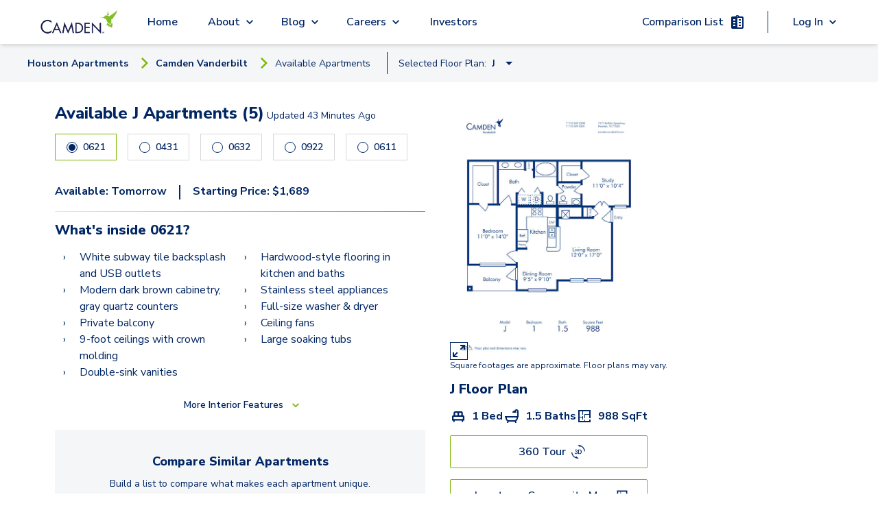

--- FILE ---
content_type: text/html; charset=utf-8
request_url: https://www.camdenliving.com/apartments/houston-tx/camden-vanderbilt/available-apartments/j-floor-plan?floor=20
body_size: 23125
content:
<!DOCTYPE html><html lang="en"><head><meta charSet="utf-8"/><meta name="viewport" content="width=device-width, initial-scale=1"/><script type="application/ld+json">{"@context":"https://schema.org","@type":"Apartment","numberOfBedrooms":{"@type":"QuantitativeValue","unitText":"1"},"accommodationFloorPlan":{"@type":"FloorPlan","alternateName":"J"},"amenityFeature":{"@type":"LocationFeatureSpecification","description":""},"floorSize":{"@type":"QuantitativeValue","value":988},"leaseLength":{"@type":"QuantitativeValue","value":"","unitText":"months"},"numberOfBathroomsTotal":"1.5","petsAllowed":true,"tourBookingPage":"https://www.camdenliving.com/apartments/houston-tx/camden-vanderbilt/available-apartments/j-floor-plan?floor=20","address":"7171 Buffalo Speedway Houston, TX 77025","containedInPlace":{"@type":"Place","containedInPlace":"Camden Vanderbilt"},"photo":{"@type":"ImageObject","contentUrl":"https://images.ctfassets.net/pg6xj64qk0kh/6QNWSoDuJGyOjF0Zb4xaic/461a13d04cfafe41c174a12ce7b3ef97/camden-vanderbilt-apartments-houston-tx-floor-plan-j.jpg"},"telephone":"(281) 609-9064","description":"","url":"https://helixmedia360.com/8-17/Camden.Vanderbilt.html?s=pano38159&h=-103.5&v=0.0000&f=90.0000"}</script><title>0621, J at Camden Vanderbilt | camdenliving.com</title><meta name="description" content="J floor plan at Camden Vanderbilt - 1 Bed, 1.5 baths 988 sqft starting at $1,689 and available on 1/22/2026"/><meta name="communityPhoneNumber" content="(281) 609-9064"/><meta name="page-type" content="Single Floor Plan Page"/><meta name="community-name" content="Camden Vanderbilt"/><meta name="result-count" content="5"/><meta name="robots" content="max-image-preview:large"/><meta name="next-head-count" content="10"/><script src="https://sightmap.com/embed/api.js"></script><meta name="robots" content="max-image-preview:large"/><link rel="preconnect" href="https://fonts.gstatic.com"/><script>
              // Initialize a flag to track Google Maps loading status
              window.googleMapsLoaded = false;
              window.googleMapsError = false;
              window.googleMapsRetries = 0;
              window.googleMapsMaxRetries = 3;
              
              // Define the callback function for when maps loads successfully
              function initMap() {
                window.googleMapsLoaded = true;
                console.log('%c[MAPS DEBUG] Google Maps API loaded successfully', 'background: green; color: white; padding: 2px;');
                
                // Wait a short amount of time to ensure Google object is fully initialized
                setTimeout(function() {
                  // Double check that the Google Maps object is actually available
                  if (typeof google !== 'undefined' && typeof google.maps !== 'undefined') {
                    console.log('%c[MAPS DEBUG] Dispatching googleMapsLoaded event', 'background: blue; color: white; padding: 2px;');
                    // Dispatch an event that components can listen for
                    const mapsLoadedEvent = new CustomEvent('googlemapsloaded');
                    window.dispatchEvent(mapsLoadedEvent);
                    
                    // Also set a global flag that persists across page navigations
                    try {
                      localStorage.setItem('googleMapsLoaded', 'true');
                    } catch (e) {
                      console.warn('Could not set localStorage flag for Maps');
                    }
                  } else {
                    console.error('%c[MAPS DEBUG] Google Maps objects not available despite successful load callback', 'background: red; color: white; padding: 2px;');
                    handleGoogleMapsError();
                  }
                }, 100);
              }
              
              // Define error handling for Google Maps API loading
              function handleGoogleMapsError() {
                // Only set error if we've exhausted retries
                if (window.googleMapsRetries >= window.googleMapsMaxRetries) {
                  window.googleMapsError = true;
                  console.error('Google Maps API failed to load after multiple attempts');
                  
                  // Dispatch an event for the error
                  const mapsErrorEvent = new CustomEvent('googlemapserror');
                  window.dispatchEvent(mapsErrorEvent);
                  
                  // Remove the error event after it fires once
                  window.removeEventListener('error', googleMapsApiErrorHandler);
                } else {
                  // Retry loading the script with exponential backoff
                  window.googleMapsRetries++;
                  const backoffTime = Math.pow(2, window.googleMapsRetries) * 500; // 1s, 2s, 4s
                  console.log('Retrying Google Maps API load, attempt ' + window.googleMapsRetries + ' in ' + backoffTime + 'ms');
                  
                  setTimeout(loadGoogleMapsScript, backoffTime);
                }
              }
              
              // Error event handler specifically for Google Maps API
              function googleMapsApiErrorHandler(event) {
                if (event.target && event.target.src && 
                    event.target.src.indexOf('maps.googleapis.com') !== -1) {
                  handleGoogleMapsError();
                }
              }
              
              // Function to load the Google Maps script
              function loadGoogleMapsScript() {
                // Remove any existing Google Maps scripts first
                const existingScripts = document.querySelectorAll('script[src*="maps.googleapis.com"]');
                existingScripts.forEach(script => script.remove());
                
                // Load Google Maps API directly
                const script = document.createElement('script');
                script.src = 'https://maps.googleapis.com/maps/api/js?key=AIzaSyDdpNX4iJL4dfVl2HPUgK7bCBQ9qG7nzN8&libraries=places,marker&loading=async&callback=initMap';
                script.async = true;
                script.defer = true;
                script.onerror = handleGoogleMapsError;
                document.head.appendChild(script);
              }
              
              // Add error listener for script loading failures
              window.addEventListener('error', googleMapsApiErrorHandler, true);
              
              // Initial loading of the script
              (function() {
                loadGoogleMapsScript();
                
                // Set a timeout to check if Google Maps loaded
                setTimeout(function() {
                  if (!window.googleMapsLoaded && !window.googleMapsError && window.googleMapsRetries >= window.googleMapsMaxRetries) {
                    handleGoogleMapsError();
                  }
                }, 15000); // 15 second timeout
              })();
            </script><script src="https://apps.elfsight.com/p/platform.js" defer=""></script><script type="text/javascript" src="https://custom-scripts-camden.s3.amazonaws.com/funnelleasing/integration-v2.min.js"></script><script crossorigin="" src="https://cs-cdn.realpage.com/CAL/v1.0/cs-calendar-widget.min.js"></script><script>
              if (document.documentMode) {
                var qs = "";
                var communityPhoneNumber = "2816099064";

                if (communityPhoneNumber) {
                  qs += "phone=" + communityPhoneNumber;
                };

                window.location.href = "/browser.html?edgeLink=" +  window.location.pathname + (!!qs ? "?" + qs : "");
              };
              </script><link rel="preconnect" href="https://fonts.gstatic.com" crossorigin /><link rel="preload" href="/_next/static/css/f57e8c64a29ca09b.css" as="style"/><link rel="stylesheet" href="/_next/static/css/f57e8c64a29ca09b.css" data-n-g=""/><link rel="preload" href="/_next/static/css/40c0e5ed401fc0b4.css" as="style"/><link rel="stylesheet" href="/_next/static/css/40c0e5ed401fc0b4.css" data-n-p=""/><link rel="preload" href="/_next/static/css/0a20378d519f677b.css" as="style"/><link rel="stylesheet" href="/_next/static/css/0a20378d519f677b.css" data-n-p=""/><noscript data-n-css=""></noscript><script defer="" nomodule="" src="/_next/static/chunks/polyfills-c67a75d1b6f99dc8.js"></script><script src="/_next/static/chunks/webpack-6c0263e3af7f1d7a.js" defer=""></script><script src="/_next/static/chunks/framework-ca706bf673a13738.js" defer=""></script><script src="/_next/static/chunks/main-5212bc951b709ff5.js" defer=""></script><script src="/_next/static/chunks/pages/_app-e25473f63a0aa37b.js" defer=""></script><script src="/_next/static/chunks/6239-4c15013ac1ab6626.js" defer=""></script><script src="/_next/static/chunks/6710-58e7597568519d24.js" defer=""></script><script src="/_next/static/chunks/7737-07032fc26e8ffe4c.js" defer=""></script><script src="/_next/static/chunks/9870-f7da535148e1f054.js" defer=""></script><script src="/_next/static/chunks/6930-07dd6d678ff15803.js" defer=""></script><script src="/_next/static/chunks/1261-3b73046914c3efc8.js" defer=""></script><script src="/_next/static/chunks/9452-f5a1bbc4ee64c594.js" defer=""></script><script src="/_next/static/chunks/1850-b7243b591c91c994.js" defer=""></script><script src="/_next/static/chunks/2315-eea0d028c1c76e68.js" defer=""></script><script src="/_next/static/chunks/6365-e3e10a193e5b8864.js" defer=""></script><script src="/_next/static/chunks/2386-8f7cdd03a2c1206d.js" defer=""></script><script src="/_next/static/chunks/pages/apartments/%5BcitySlug%5D/%5BcommunitySlug%5D/available-apartments/%5BfloorPlanSlug%5D-9d269ead2b887468.js" defer=""></script><script src="/_next/static/oBwkA05ZhNhV04mpEpdoX/_buildManifest.js" defer=""></script><script src="/_next/static/oBwkA05ZhNhV04mpEpdoX/_ssgManifest.js" defer=""></script><style id="__jsx-1224211768">.local-spacing.jsx-1224211768{height:64px}</style><style id="__jsx-312b73481e561deb">.dropdown-frame.jsx-312b73481e561deb{-webkit-box-shadow:0px 0px 8px 0px rgba(0,0,0,.12),0px 2px 5px 0px rgba(0,0,0,.12);-moz-box-shadow:0px 0px 8px 0px rgba(0,0,0,.12),0px 2px 5px 0px rgba(0,0,0,.12);box-shadow:0px 0px 8px 0px rgba(0,0,0,.12),0px 2px 5px 0px rgba(0,0,0,.12);left:0}.border-btn.jsx-312b73481e561deb{font-size:.8rem}.svg-icon.jsx-312b73481e561deb{right:0;bottom:-.05rem}.dropdown-container.jsx-312b73481e561deb{left:-100vh}@media(max-width:1023px){.dropdown-container.jsx-312b73481e561deb{left:-30vh;width:100vh}}</style><style id="__jsx-2635658484">@media(min-width:769px){.local-spacing.jsx-2635658484{height:56px}}.local-top.jsx-2635658484{top:64px}.mobile-items.jsx-2635658484{-webkit-box-pack:end;-webkit-justify-content:end;-moz-box-pack:end;-ms-flex-pack:end;justify-content:end}.arrow-back.jsx-2635658484{margin-right:.9rem}</style><style id="__jsx-5b2f75ed79443f66">.image.jsx-5b2f75ed79443f66{display:block;margin:auto;max-height:100%;max-width:100%;-o-object-fit:cover;object-fit:cover}</style><style id="__jsx-2185789767">.animate-button.jsx-2185789767{min-width:none}.right-to-left.jsx-2185789767{right:0}.left-to-right.jsx-2185789767{left:0}.animate-button.jsx-2185789767:hover .left-to-right.jsx-2185789767{left:-webkit-calc(0% + nullpx);left:-moz-calc(0% + nullpx);left:calc(0% + nullpx);text-decoration:underline}.animate-button.jsx-2185789767:hover .right-to-left.jsx-2185789767{right:-webkit-calc(0% + nullpx);right:-moz-calc(0% + nullpx);right:calc(0% + nullpx)}.animate-button.jsx-2185789767:hover .rightIconContainer.jsx-2185789767{right:-webkit-calc(100% - 0px);right:-moz-calc(100% - 0px);right:calc(100% - 0px)}.animate-button.jsx-2185789767:hover .leftIconContainer.jsx-2185789767{left:-webkit-calc(100% - nullpx);left:-moz-calc(100% - nullpx);left:calc(100% - nullpx)}.animate-button.jsx-2185789767:hover .reverse-items.jsx-2185789767{-webkit-box-orient:horizontal;-webkit-box-direction:reverse;-webkit-flex-direction:row-reverse;-moz-box-orient:horizontal;-moz-box-direction:reverse;-ms-flex-direction:row-reverse;flex-direction:row-reverse}.transition.jsx-2185789767{position:relative;-webkit-transition-property:left,right;-moz-transition-timing-function:left,right;-o-transition-timing-function:left,right;transition-property:left,right;-webkit-transition-duration:0.15s;-moz-transition-duration:0.15s;-o-transition-duration:0.15s;transition-duration:0.15s;-webkit-transition-timing-function:ease-in-out;-moz-transition-timing-function:ease-in-out;-o-transition-timing-function:ease-in-out;transition-timing-function:ease-in-out}.leadership-name-label.jsx-2185789767{font-size:1.375rem;line-height:1.5rem;word-break:break-word;width:inherit;text-align:left}</style><style id="__jsx-9778ce19ffcb6edf">.camden-button.jsx-9778ce19ffcb6edf{border:1px solid green;padding:10px;width:100%}</style><style id="__jsx-78891beea152e6a4">.tippy-box{background-color:transparent!important;border:none!important;-webkit-box-shadow:none!important;-moz-box-shadow:none!important;box-shadow:none!important}.tippy-arrow{color:#7ab800!important}.tippy-content{padding:0!important}</style><style id="__jsx-4b0808a6fa2934de">.min-margin.jsx-4b0808a6fa2934de{margin-left:2px;margin-right:2px;text-align:center}</style><style id="__jsx-27bb6ee6e8903f12">.loading.jsx-27bb6ee6e8903f12{display:-webkit-box;display:-webkit-flex;display:-moz-box;display:-ms-flexbox;display:flex;height:250px;-webkit-box-pack:center;-webkit-justify-content:center;-moz-box-pack:center;-ms-flex-pack:center;justify-content:center;-webkit-box-align:center;-webkit-align-items:center;-moz-box-align:center;-ms-flex-align:center;align-items:center}</style><style id="__jsx-2bee8c6116e3879c">.tabs-wrapper.jsx-2bee8c6116e3879c{display:-webkit-box;display:-webkit-flex;display:-moz-box;display:-ms-flexbox;display:flex;-webkit-box-pack:center;-webkit-justify-content:center;-moz-box-pack:center;-ms-flex-pack:center;justify-content:center}.tab-header.jsx-2bee8c6116e3879c{width:50%}.tab.jsx-2bee8c6116e3879c{height:100%;text-align:center;cursor:pointer;padding:1vh 2vh}.tab.jsx-2bee8c6116e3879c:focus-visible{outline:2px solid#f4a338}.tab-active.jsx-2bee8c6116e3879c{border-bottom:3px solid#99c54e;font-weight:bold}.tab-not-active.jsx-2bee8c6116e3879c{border-bottom:3px solid lightgray}</style><style id="__jsx-b3fbf86e0ac0e35e">input[type="date"].jsx-b3fbf86e0ac0e35e::-webkit-calendar-picker-indicator{background:transparent;bottom:0;color:transparent;cursor:pointer;height:auto;left:0;position:absolute;right:0;top:0;width:auto}</style><style id="__jsx-52218edf63a9e823">.header-right.jsx-52218edf63a9e823{margin:auto}.image-container.jsx-52218edf63a9e823{width:100%}.image.jsx-52218edf63a9e823{display:block;margin:auto;max-height:100%;max-width:100%;-o-object-fit:cover;object-fit:cover}</style><style data-href="https://fonts.googleapis.com/css2?family=Nunito+Sans:wght@400;600;700;800;900&display=swap">@font-face{font-family:'Nunito Sans';font-style:normal;font-weight:400;font-stretch:normal;font-display:swap;src:url(https://fonts.gstatic.com/l/font?kit=pe1mMImSLYBIv1o4X1M8ce2xCx3yop4tQpF_MeTm0lfGWVpNn64CL7U8upHZIbMV51Q42ptCp5F5bxqqtQ1yiU4G1ilntw&skey=60bfdc605ddb00b1&v=v19) format('woff')}@font-face{font-family:'Nunito Sans';font-style:normal;font-weight:600;font-stretch:normal;font-display:swap;src:url(https://fonts.gstatic.com/l/font?kit=pe1mMImSLYBIv1o4X1M8ce2xCx3yop4tQpF_MeTm0lfGWVpNn64CL7U8upHZIbMV51Q42ptCp5F5bxqqtQ1yiU4GCC5ntw&skey=60bfdc605ddb00b1&v=v19) format('woff')}@font-face{font-family:'Nunito Sans';font-style:normal;font-weight:700;font-stretch:normal;font-display:swap;src:url(https://fonts.gstatic.com/l/font?kit=pe1mMImSLYBIv1o4X1M8ce2xCx3yop4tQpF_MeTm0lfGWVpNn64CL7U8upHZIbMV51Q42ptCp5F5bxqqtQ1yiU4GMS5ntw&skey=60bfdc605ddb00b1&v=v19) format('woff')}@font-face{font-family:'Nunito Sans';font-style:normal;font-weight:800;font-stretch:normal;font-display:swap;src:url(https://fonts.gstatic.com/l/font?kit=pe1mMImSLYBIv1o4X1M8ce2xCx3yop4tQpF_MeTm0lfGWVpNn64CL7U8upHZIbMV51Q42ptCp5F5bxqqtQ1yiU4GVi5ntw&skey=60bfdc605ddb00b1&v=v19) format('woff')}@font-face{font-family:'Nunito Sans';font-style:normal;font-weight:900;font-stretch:normal;font-display:swap;src:url(https://fonts.gstatic.com/l/font?kit=pe1mMImSLYBIv1o4X1M8ce2xCx3yop4tQpF_MeTm0lfGWVpNn64CL7U8upHZIbMV51Q42ptCp5F5bxqqtQ1yiU4Gfy5ntw&skey=60bfdc605ddb00b1&v=v19) format('woff')}@font-face{font-family:'Nunito Sans';font-style:normal;font-weight:400;font-stretch:100%;font-display:swap;src:url(https://fonts.gstatic.com/s/nunitosans/v19/pe0TMImSLYBIv1o4X1M8ce2xCx3yop4tQpF_MeTm0lfGWVpNn64CL7U8upHZIbMV51Q42ptCp7t4R-tQKr51pE8.woff2) format('woff2');unicode-range:U+0460-052F,U+1C80-1C8A,U+20B4,U+2DE0-2DFF,U+A640-A69F,U+FE2E-FE2F}@font-face{font-family:'Nunito Sans';font-style:normal;font-weight:400;font-stretch:100%;font-display:swap;src:url(https://fonts.gstatic.com/s/nunitosans/v19/pe0TMImSLYBIv1o4X1M8ce2xCx3yop4tQpF_MeTm0lfGWVpNn64CL7U8upHZIbMV51Q42ptCp7txR-tQKr51pE8.woff2) format('woff2');unicode-range:U+0301,U+0400-045F,U+0490-0491,U+04B0-04B1,U+2116}@font-face{font-family:'Nunito Sans';font-style:normal;font-weight:400;font-stretch:100%;font-display:swap;src:url(https://fonts.gstatic.com/s/nunitosans/v19/pe0TMImSLYBIv1o4X1M8ce2xCx3yop4tQpF_MeTm0lfGWVpNn64CL7U8upHZIbMV51Q42ptCp7t6R-tQKr51pE8.woff2) format('woff2');unicode-range:U+0102-0103,U+0110-0111,U+0128-0129,U+0168-0169,U+01A0-01A1,U+01AF-01B0,U+0300-0301,U+0303-0304,U+0308-0309,U+0323,U+0329,U+1EA0-1EF9,U+20AB}@font-face{font-family:'Nunito Sans';font-style:normal;font-weight:400;font-stretch:100%;font-display:swap;src:url(https://fonts.gstatic.com/s/nunitosans/v19/pe0TMImSLYBIv1o4X1M8ce2xCx3yop4tQpF_MeTm0lfGWVpNn64CL7U8upHZIbMV51Q42ptCp7t7R-tQKr51pE8.woff2) format('woff2');unicode-range:U+0100-02BA,U+02BD-02C5,U+02C7-02CC,U+02CE-02D7,U+02DD-02FF,U+0304,U+0308,U+0329,U+1D00-1DBF,U+1E00-1E9F,U+1EF2-1EFF,U+2020,U+20A0-20AB,U+20AD-20C0,U+2113,U+2C60-2C7F,U+A720-A7FF}@font-face{font-family:'Nunito Sans';font-style:normal;font-weight:400;font-stretch:100%;font-display:swap;src:url(https://fonts.gstatic.com/s/nunitosans/v19/pe0TMImSLYBIv1o4X1M8ce2xCx3yop4tQpF_MeTm0lfGWVpNn64CL7U8upHZIbMV51Q42ptCp7t1R-tQKr51.woff2) format('woff2');unicode-range:U+0000-00FF,U+0131,U+0152-0153,U+02BB-02BC,U+02C6,U+02DA,U+02DC,U+0304,U+0308,U+0329,U+2000-206F,U+20AC,U+2122,U+2191,U+2193,U+2212,U+2215,U+FEFF,U+FFFD}@font-face{font-family:'Nunito Sans';font-style:normal;font-weight:600;font-stretch:100%;font-display:swap;src:url(https://fonts.gstatic.com/s/nunitosans/v19/pe0TMImSLYBIv1o4X1M8ce2xCx3yop4tQpF_MeTm0lfGWVpNn64CL7U8upHZIbMV51Q42ptCp7t4R-tQKr51pE8.woff2) format('woff2');unicode-range:U+0460-052F,U+1C80-1C8A,U+20B4,U+2DE0-2DFF,U+A640-A69F,U+FE2E-FE2F}@font-face{font-family:'Nunito Sans';font-style:normal;font-weight:600;font-stretch:100%;font-display:swap;src:url(https://fonts.gstatic.com/s/nunitosans/v19/pe0TMImSLYBIv1o4X1M8ce2xCx3yop4tQpF_MeTm0lfGWVpNn64CL7U8upHZIbMV51Q42ptCp7txR-tQKr51pE8.woff2) format('woff2');unicode-range:U+0301,U+0400-045F,U+0490-0491,U+04B0-04B1,U+2116}@font-face{font-family:'Nunito Sans';font-style:normal;font-weight:600;font-stretch:100%;font-display:swap;src:url(https://fonts.gstatic.com/s/nunitosans/v19/pe0TMImSLYBIv1o4X1M8ce2xCx3yop4tQpF_MeTm0lfGWVpNn64CL7U8upHZIbMV51Q42ptCp7t6R-tQKr51pE8.woff2) format('woff2');unicode-range:U+0102-0103,U+0110-0111,U+0128-0129,U+0168-0169,U+01A0-01A1,U+01AF-01B0,U+0300-0301,U+0303-0304,U+0308-0309,U+0323,U+0329,U+1EA0-1EF9,U+20AB}@font-face{font-family:'Nunito Sans';font-style:normal;font-weight:600;font-stretch:100%;font-display:swap;src:url(https://fonts.gstatic.com/s/nunitosans/v19/pe0TMImSLYBIv1o4X1M8ce2xCx3yop4tQpF_MeTm0lfGWVpNn64CL7U8upHZIbMV51Q42ptCp7t7R-tQKr51pE8.woff2) format('woff2');unicode-range:U+0100-02BA,U+02BD-02C5,U+02C7-02CC,U+02CE-02D7,U+02DD-02FF,U+0304,U+0308,U+0329,U+1D00-1DBF,U+1E00-1E9F,U+1EF2-1EFF,U+2020,U+20A0-20AB,U+20AD-20C0,U+2113,U+2C60-2C7F,U+A720-A7FF}@font-face{font-family:'Nunito Sans';font-style:normal;font-weight:600;font-stretch:100%;font-display:swap;src:url(https://fonts.gstatic.com/s/nunitosans/v19/pe0TMImSLYBIv1o4X1M8ce2xCx3yop4tQpF_MeTm0lfGWVpNn64CL7U8upHZIbMV51Q42ptCp7t1R-tQKr51.woff2) format('woff2');unicode-range:U+0000-00FF,U+0131,U+0152-0153,U+02BB-02BC,U+02C6,U+02DA,U+02DC,U+0304,U+0308,U+0329,U+2000-206F,U+20AC,U+2122,U+2191,U+2193,U+2212,U+2215,U+FEFF,U+FFFD}@font-face{font-family:'Nunito Sans';font-style:normal;font-weight:700;font-stretch:100%;font-display:swap;src:url(https://fonts.gstatic.com/s/nunitosans/v19/pe0TMImSLYBIv1o4X1M8ce2xCx3yop4tQpF_MeTm0lfGWVpNn64CL7U8upHZIbMV51Q42ptCp7t4R-tQKr51pE8.woff2) format('woff2');unicode-range:U+0460-052F,U+1C80-1C8A,U+20B4,U+2DE0-2DFF,U+A640-A69F,U+FE2E-FE2F}@font-face{font-family:'Nunito Sans';font-style:normal;font-weight:700;font-stretch:100%;font-display:swap;src:url(https://fonts.gstatic.com/s/nunitosans/v19/pe0TMImSLYBIv1o4X1M8ce2xCx3yop4tQpF_MeTm0lfGWVpNn64CL7U8upHZIbMV51Q42ptCp7txR-tQKr51pE8.woff2) format('woff2');unicode-range:U+0301,U+0400-045F,U+0490-0491,U+04B0-04B1,U+2116}@font-face{font-family:'Nunito Sans';font-style:normal;font-weight:700;font-stretch:100%;font-display:swap;src:url(https://fonts.gstatic.com/s/nunitosans/v19/pe0TMImSLYBIv1o4X1M8ce2xCx3yop4tQpF_MeTm0lfGWVpNn64CL7U8upHZIbMV51Q42ptCp7t6R-tQKr51pE8.woff2) format('woff2');unicode-range:U+0102-0103,U+0110-0111,U+0128-0129,U+0168-0169,U+01A0-01A1,U+01AF-01B0,U+0300-0301,U+0303-0304,U+0308-0309,U+0323,U+0329,U+1EA0-1EF9,U+20AB}@font-face{font-family:'Nunito Sans';font-style:normal;font-weight:700;font-stretch:100%;font-display:swap;src:url(https://fonts.gstatic.com/s/nunitosans/v19/pe0TMImSLYBIv1o4X1M8ce2xCx3yop4tQpF_MeTm0lfGWVpNn64CL7U8upHZIbMV51Q42ptCp7t7R-tQKr51pE8.woff2) format('woff2');unicode-range:U+0100-02BA,U+02BD-02C5,U+02C7-02CC,U+02CE-02D7,U+02DD-02FF,U+0304,U+0308,U+0329,U+1D00-1DBF,U+1E00-1E9F,U+1EF2-1EFF,U+2020,U+20A0-20AB,U+20AD-20C0,U+2113,U+2C60-2C7F,U+A720-A7FF}@font-face{font-family:'Nunito Sans';font-style:normal;font-weight:700;font-stretch:100%;font-display:swap;src:url(https://fonts.gstatic.com/s/nunitosans/v19/pe0TMImSLYBIv1o4X1M8ce2xCx3yop4tQpF_MeTm0lfGWVpNn64CL7U8upHZIbMV51Q42ptCp7t1R-tQKr51.woff2) format('woff2');unicode-range:U+0000-00FF,U+0131,U+0152-0153,U+02BB-02BC,U+02C6,U+02DA,U+02DC,U+0304,U+0308,U+0329,U+2000-206F,U+20AC,U+2122,U+2191,U+2193,U+2212,U+2215,U+FEFF,U+FFFD}@font-face{font-family:'Nunito Sans';font-style:normal;font-weight:800;font-stretch:100%;font-display:swap;src:url(https://fonts.gstatic.com/s/nunitosans/v19/pe0TMImSLYBIv1o4X1M8ce2xCx3yop4tQpF_MeTm0lfGWVpNn64CL7U8upHZIbMV51Q42ptCp7t4R-tQKr51pE8.woff2) format('woff2');unicode-range:U+0460-052F,U+1C80-1C8A,U+20B4,U+2DE0-2DFF,U+A640-A69F,U+FE2E-FE2F}@font-face{font-family:'Nunito Sans';font-style:normal;font-weight:800;font-stretch:100%;font-display:swap;src:url(https://fonts.gstatic.com/s/nunitosans/v19/pe0TMImSLYBIv1o4X1M8ce2xCx3yop4tQpF_MeTm0lfGWVpNn64CL7U8upHZIbMV51Q42ptCp7txR-tQKr51pE8.woff2) format('woff2');unicode-range:U+0301,U+0400-045F,U+0490-0491,U+04B0-04B1,U+2116}@font-face{font-family:'Nunito Sans';font-style:normal;font-weight:800;font-stretch:100%;font-display:swap;src:url(https://fonts.gstatic.com/s/nunitosans/v19/pe0TMImSLYBIv1o4X1M8ce2xCx3yop4tQpF_MeTm0lfGWVpNn64CL7U8upHZIbMV51Q42ptCp7t6R-tQKr51pE8.woff2) format('woff2');unicode-range:U+0102-0103,U+0110-0111,U+0128-0129,U+0168-0169,U+01A0-01A1,U+01AF-01B0,U+0300-0301,U+0303-0304,U+0308-0309,U+0323,U+0329,U+1EA0-1EF9,U+20AB}@font-face{font-family:'Nunito Sans';font-style:normal;font-weight:800;font-stretch:100%;font-display:swap;src:url(https://fonts.gstatic.com/s/nunitosans/v19/pe0TMImSLYBIv1o4X1M8ce2xCx3yop4tQpF_MeTm0lfGWVpNn64CL7U8upHZIbMV51Q42ptCp7t7R-tQKr51pE8.woff2) format('woff2');unicode-range:U+0100-02BA,U+02BD-02C5,U+02C7-02CC,U+02CE-02D7,U+02DD-02FF,U+0304,U+0308,U+0329,U+1D00-1DBF,U+1E00-1E9F,U+1EF2-1EFF,U+2020,U+20A0-20AB,U+20AD-20C0,U+2113,U+2C60-2C7F,U+A720-A7FF}@font-face{font-family:'Nunito Sans';font-style:normal;font-weight:800;font-stretch:100%;font-display:swap;src:url(https://fonts.gstatic.com/s/nunitosans/v19/pe0TMImSLYBIv1o4X1M8ce2xCx3yop4tQpF_MeTm0lfGWVpNn64CL7U8upHZIbMV51Q42ptCp7t1R-tQKr51.woff2) format('woff2');unicode-range:U+0000-00FF,U+0131,U+0152-0153,U+02BB-02BC,U+02C6,U+02DA,U+02DC,U+0304,U+0308,U+0329,U+2000-206F,U+20AC,U+2122,U+2191,U+2193,U+2212,U+2215,U+FEFF,U+FFFD}@font-face{font-family:'Nunito Sans';font-style:normal;font-weight:900;font-stretch:100%;font-display:swap;src:url(https://fonts.gstatic.com/s/nunitosans/v19/pe0TMImSLYBIv1o4X1M8ce2xCx3yop4tQpF_MeTm0lfGWVpNn64CL7U8upHZIbMV51Q42ptCp7t4R-tQKr51pE8.woff2) format('woff2');unicode-range:U+0460-052F,U+1C80-1C8A,U+20B4,U+2DE0-2DFF,U+A640-A69F,U+FE2E-FE2F}@font-face{font-family:'Nunito Sans';font-style:normal;font-weight:900;font-stretch:100%;font-display:swap;src:url(https://fonts.gstatic.com/s/nunitosans/v19/pe0TMImSLYBIv1o4X1M8ce2xCx3yop4tQpF_MeTm0lfGWVpNn64CL7U8upHZIbMV51Q42ptCp7txR-tQKr51pE8.woff2) format('woff2');unicode-range:U+0301,U+0400-045F,U+0490-0491,U+04B0-04B1,U+2116}@font-face{font-family:'Nunito Sans';font-style:normal;font-weight:900;font-stretch:100%;font-display:swap;src:url(https://fonts.gstatic.com/s/nunitosans/v19/pe0TMImSLYBIv1o4X1M8ce2xCx3yop4tQpF_MeTm0lfGWVpNn64CL7U8upHZIbMV51Q42ptCp7t6R-tQKr51pE8.woff2) format('woff2');unicode-range:U+0102-0103,U+0110-0111,U+0128-0129,U+0168-0169,U+01A0-01A1,U+01AF-01B0,U+0300-0301,U+0303-0304,U+0308-0309,U+0323,U+0329,U+1EA0-1EF9,U+20AB}@font-face{font-family:'Nunito Sans';font-style:normal;font-weight:900;font-stretch:100%;font-display:swap;src:url(https://fonts.gstatic.com/s/nunitosans/v19/pe0TMImSLYBIv1o4X1M8ce2xCx3yop4tQpF_MeTm0lfGWVpNn64CL7U8upHZIbMV51Q42ptCp7t7R-tQKr51pE8.woff2) format('woff2');unicode-range:U+0100-02BA,U+02BD-02C5,U+02C7-02CC,U+02CE-02D7,U+02DD-02FF,U+0304,U+0308,U+0329,U+1D00-1DBF,U+1E00-1E9F,U+1EF2-1EFF,U+2020,U+20A0-20AB,U+20AD-20C0,U+2113,U+2C60-2C7F,U+A720-A7FF}@font-face{font-family:'Nunito Sans';font-style:normal;font-weight:900;font-stretch:100%;font-display:swap;src:url(https://fonts.gstatic.com/s/nunitosans/v19/pe0TMImSLYBIv1o4X1M8ce2xCx3yop4tQpF_MeTm0lfGWVpNn64CL7U8upHZIbMV51Q42ptCp7t1R-tQKr51.woff2) format('woff2');unicode-range:U+0000-00FF,U+0131,U+0152-0153,U+02BB-02BC,U+02C6,U+02DA,U+02DC,U+0304,U+0308,U+0329,U+2000-206F,U+20AC,U+2122,U+2191,U+2193,U+2212,U+2215,U+FEFF,U+FFFD}</style></head><body><div id="__next"><a href="#" class="jsx-1224211768 flex flex-row items-center justify-center w-full text-white bg-blue skip-to-content-link">Skip to Main Content</a><nav class="jsx-1224211768 fixed z-30 flex justify-center w-full bg-white shadow-md select-none h-header z-50"><div class="jsx-1224211768 flex items-center justify-between h-full max-width nav-padding lg:justify-start"><button aria-label="Open Menu" aria-expanded="false" aria-controls="mobile-menu" class="jsx-1224211768 lg:hidden"><img class="bg-transparent  cursor-pointer" src="/icons/blue/menu.svg" alt="Open Menu"/></button><div class="jsx-1224211768 absolute flex h-10 cursor-pointer left-1/4 right-1/4 lg:static flex-center lg:min-h-12 min-w-32 lg:w-64"><img id="primary-navigation-camden-logo" alt="Camden logo" src="/images/camden-logo-black.png" class="jsx-1224211768 h-10 m-auto lg:min-h-12"/></div><div class="jsx-1224211768 primary-navigation-serverside_mobileMenu__ArjfB invisible"><div><div id="primary-navigation-home-link" class="primary-navigation-links submenu-links"><a href="/">Home</a></div></div><div role="navigation" aria-label="About submenu" class="dropdown-menu"><div class="relative primary-navigation-submenu-link-container main-padding py-4 lg:p-4  submenu-links"><div class="absolute left-0 w-full h-full pb-4 mobile-link-container lg:block"></div><span class="primary-navigation-submenu-link submenu-links"><a class="pointer-events-none" data-link="dropdown" href="/apartments/houston-tx/camden-vanderbilt/available-apartments/j-floor-plan?floor=20#">About</a></span><span class="w-5 submenu-links"><img class="bg-transparent submenu-links w-5 caret more cursor-pointer" src="/icons/blue/expand_more.svg" alt="Expand"/><img class="bg-transparent submenu-links w-5 caret less cursor-pointer" src="/icons/blue/expand_less.svg" alt="Close"/></span></div><div class="submenu-links_invisibleItem__iygc_"> </div><ul class="  primary-navigation-submenu-left  z-50" role="menu" aria-label="About options"><div class="hidden lg:block relative  bottom-1 left-3 border-1 border-t border-gray-200 bg-white w-2 h-2 transform rotate-45" aria-hidden="true"></div><li role="menuitem"><a data-sublink="dropdown" class="primary-navigation-sublinks main-padding submenu-links" id="primary-navigation-about-camden-link" target="_self" rel="" href="/about-camden">About Camden</a></li><li role="menuitem"><a data-sublink="dropdown" class="primary-navigation-sublinks main-padding submenu-links" id="primary-navigation-camden-culture-link" target="_self" rel="" href="/camden-culture">Camden Culture</a></li><li role="menuitem"><a data-sublink="dropdown" class="primary-navigation-sublinks main-padding submenu-links" id="primary-navigation-corporate-responsibility-link" target="_self" rel="" href="/corporate-responsibility">Corporate Responsibility</a></li><li role="menuitem"><a data-sublink="dropdown" class="primary-navigation-sublinks main-padding submenu-links" id="primary-navigation-camden-cares-link" target="_self" rel="" href="/camden-cares">Camden Cares</a></li><li role="menuitem"><a data-sublink="dropdown" class="primary-navigation-sublinks main-padding submenu-links" id="primary-navigation-leadership-link" target="_self" rel="" href="/leadership">Leadership</a></li></ul></div><div role="navigation" aria-label="Blog submenu" class="dropdown-menu"><div class="relative primary-navigation-submenu-link-container main-padding py-4 lg:p-4  submenu-links"><div class="absolute left-0 w-full h-full pb-4 mobile-link-container lg:block"></div><span class="primary-navigation-submenu-link submenu-links"><a class="pointer-events-none" data-link="dropdown" href="/apartments/houston-tx/camden-vanderbilt/available-apartments/j-floor-plan?floor=20#">Blog</a></span><span class="w-5 submenu-links"><img class="bg-transparent submenu-links w-5 caret more cursor-pointer" src="/icons/blue/expand_more.svg" alt="Expand"/><img class="bg-transparent submenu-links w-5 caret less cursor-pointer" src="/icons/blue/expand_less.svg" alt="Close"/></span></div><div class="submenu-links_invisibleItem__iygc_"> </div><ul class="  primary-navigation-submenu-left  z-50" role="menu" aria-label="Blog options"><div class="hidden lg:block relative  bottom-1 left-3 border-1 border-t border-gray-200 bg-white w-2 h-2 transform rotate-45" aria-hidden="true"></div><li role="menuitem"><a data-sublink="dropdown" class="primary-navigation-sublinks main-padding submenu-links" id="primary-navigation-blog-link" target="_self" rel="" href="/blog">Blog</a></li><li role="menuitem"><a data-sublink="dropdown" class="primary-navigation-sublinks main-padding submenu-links" id="primary-navigation-about-the-bloggers-link" target="_self" rel="" href="/blog/authors">About the Bloggers</a></li></ul></div><div role="navigation" aria-label="Careers submenu" class="dropdown-menu"><div class="relative primary-navigation-submenu-link-container main-padding py-4 lg:p-4  submenu-links"><div class="absolute left-0 w-full h-full pb-4 mobile-link-container lg:block"></div><span class="primary-navigation-submenu-link submenu-links"><a class="pointer-events-none" data-link="dropdown" href="/apartments/houston-tx/camden-vanderbilt/available-apartments/j-floor-plan?floor=20#">Careers</a></span><span class="w-5 submenu-links"><img class="bg-transparent submenu-links w-5 caret more cursor-pointer" src="/icons/blue/expand_more.svg" alt="Expand"/><img class="bg-transparent submenu-links w-5 caret less cursor-pointer" src="/icons/blue/expand_less.svg" alt="Close"/></span></div><div class="submenu-links_invisibleItem__iygc_"> </div><ul class="  primary-navigation-submenu-left  z-50" role="menu" aria-label="Careers options"><div class="hidden lg:block relative  bottom-1 left-3 border-1 border-t border-gray-200 bg-white w-2 h-2 transform rotate-45" aria-hidden="true"></div><li role="menuitem"><a data-sublink="dropdown" class="primary-navigation-sublinks main-padding submenu-links" id="primary-navigation-camden-careers-link" target="_blank" rel="noopener noreferrer" href="https://ehap.fa.us2.oraclecloud.com/hcmUI/CandidateExperience/en/sites/CX">Camden Careers</a></li><li role="menuitem"><a data-sublink="dropdown" class="primary-navigation-sublinks main-padding submenu-links" id="primary-navigation-benefits-link" target="_self" rel="" href="/benefits">Benefits</a></li><li role="menuitem"><a data-sublink="dropdown" class="primary-navigation-sublinks main-padding submenu-links" id="primary-navigation-life-at-camden-link" target="_self" rel="" href="/life-at-camden">Life at Camden</a></li><li role="menuitem"><a data-sublink="dropdown" class="primary-navigation-sublinks main-padding submenu-links" id="primary-navigation-career-development-link" target="_self" rel="" href="/career-development">Career Development</a></li></ul></div><div><div id="primary-navigation-investors-link" class="primary-navigation-links submenu-links"><a target="_blank" href="https://investors.camdenliving.com/investors/corporate-overview/corporate-profile/default.aspx">Investors</a></div></div><div><div class="my-4 lg:hidden info-teaser-separator"></div><div id="primary-navigation-find an apartment-link" class="lg:hidden primary-navigation-links submenu-links"><a href="/">Find An Apartment</a></div></div><div role="navigation" aria-label="Log In submenu" class="dropdown-menu"><div class="relative primary-navigation-submenu-link-container main-padding py-4 lg:p-4  lg:hidden submenu-links"><div class="absolute left-0 w-full h-full pb-4 mobile-link-container lg:block"></div><span class="primary-navigation-submenu-link submenu-links"><a class="pointer-events-none" data-link="dropdown" href="/apartments/houston-tx/camden-vanderbilt/available-apartments/j-floor-plan?floor=20#">Log In</a></span><span class="w-5 submenu-links"><img class="bg-transparent submenu-links w-5 caret more cursor-pointer" src="/icons/blue/expand_more.svg" alt="Expand"/><img class="bg-transparent submenu-links w-5 caret less cursor-pointer" src="/icons/blue/expand_less.svg" alt="Close"/></span></div><div class="submenu-links_invisibleItem__iygc_"> </div><ul class="  primary-navigation-submenu-left  z-50" role="menu" aria-label="Log In options"><div class="hidden lg:block relative  bottom-1 left-3 border-1 border-t border-gray-200 bg-white w-2 h-2 transform rotate-45" aria-hidden="true"></div><li role="menuitem"><a data-sublink="dropdown" class="primary-navigation-sublinks main-padding submenu-links" id="primary-navigation-residents-link" target="_blank" rel="noopener noreferrer" href="https://www.mycamden.com/">Residents</a></li><li role="menuitem"><a data-sublink="dropdown" class="primary-navigation-sublinks main-padding submenu-links" id="primary-navigation-applicants-link" target="_blank" rel="noopener noreferrer" href="https://www.mycamden.com/online-leasing/">Applicants</a></li><li role="menuitem"><a data-sublink="dropdown" class="primary-navigation-sublinks main-padding submenu-links" href="/my-account">Guests (Quotes)</a></li><li role="menuitem"><a data-sublink="dropdown" class="primary-navigation-sublinks main-padding submenu-links" id="primary-navigation-apply-for-a-position-link" target="_blank" rel="noopener noreferrer" href="https://ehap.fa.us2.oraclecloud.com/hcmUI/CandidateExperience/en/sites/CX">Apply for a Position</a></li></ul></div></div><div class="relative inline-block lg:hidden"><a id="primary-navigation-comparison-list-button-mobile" href="/unit-comparison"><img class="bg-transparent  cursor-pointer" src="/icons/blue/list_empty.svg" alt=""/></a></div><div class="jsx-1224211768 justify-end hidden h-full lg:flex"><div class="py-4 lg:p-4"><a id="primary-navigation-comparison-list-button" class="primary-navigation-links" href="/unit-comparison"><span>Comparison List</span><img class="bg-transparent ml-2 cursor-pointer" src="/icons/blue/list_empty.svg" alt=""/></a></div><div class="h-full flex items-center mx-4"><div class="flex items-center w-1px h-8 bg-blue "></div></div><div role="navigation" aria-label="Log In submenu" class="dropdown-menu"><div class="relative primary-navigation-submenu-link-container main-padding py-4 lg:p-4  test"><div class="absolute left-0 w-full h-full pb-4 mobile-link-container lg:block"></div><span class="primary-navigation-submenu-link test"><a class="pointer-events-none" data-link="dropdown" href="/apartments/houston-tx/camden-vanderbilt/available-apartments/j-floor-plan?floor=20#">Log In</a></span><span class="w-5 test"><img class="bg-transparent test w-5 caret more cursor-pointer" src="/icons/blue/expand_more.svg" alt="Expand"/><img class="bg-transparent test w-5 caret less cursor-pointer" src="/icons/blue/expand_less.svg" alt="Close"/></span></div><div class="submenu-links_invisibleItem__iygc_"> </div><ul class="  primary-navigation-submenu-left z-50" role="menu" aria-label="Log In options"><div class="hidden lg:block relative  bottom-1 left-3 border-1 border-t border-gray-200 bg-white w-2 h-2 transform rotate-45" aria-hidden="true"></div><li role="menuitem"><a data-sublink="dropdown" class="primary-navigation-sublinks main-padding test" id="primary-navigation-residents-link" target="_blank" rel="noopener noreferrer" href="https://www.mycamden.com/">Residents</a></li><li role="menuitem"><a data-sublink="dropdown" class="primary-navigation-sublinks main-padding test" id="primary-navigation-applicants-link" target="_blank" rel="noopener noreferrer" href="https://www.mycamden.com/online-leasing/">Applicants</a></li><li role="menuitem"><a data-sublink="dropdown" class="primary-navigation-sublinks main-padding test" href="/my-account">Guests (Quotes)</a></li><li role="menuitem"><a data-sublink="dropdown" class="primary-navigation-sublinks main-padding test" id="primary-navigation-apply-for-a-position-link" target="_blank" rel="noopener noreferrer" href="https://ehap.fa.us2.oraclecloud.com/hcmUI/CandidateExperience/en/sites/CX">Apply for a Position</a></li></ul></div></div></div></nav><div class="jsx-1224211768 local-spacing"></div><main class="flex flex-col items-center"><div class="jsx-2635658484 fixed left-0 right-0 local-top bg-greenGray z-10 w-full"><div class="jsx-2635658484 nav-padding max-width flex items-center text-blue flex-col mx-auto lg:h-14 lg:flex-row"><div class="jsx-2635658484 items-center hidden h-full mr-4 lg:flex"><a id="available-apartments-breadcrumbs-city-name" class="jsx-2635658484 community-anchor-breadcrumbs" href="/apartments/houston-tx"><strong class="jsx-2635658484">Houston <!-- --> <!-- -->Apartment<!-- -->s</strong></a><img class="bg-transparent mx-1 cursor-pointer" src="/icons/green/chevron_right.svg" alt=""/><a id="available-apartments-breadcrumbs-community-name" class="jsx-2635658484 community-anchor-breadcrumbs" href="/apartments/houston-tx/camden-vanderbilt#overview"><strong class="jsx-2635658484">Camden Vanderbilt</strong></a><img class="bg-transparent mx-1 cursor-pointer" src="/icons/green/chevron_right.svg" alt=""/><a class="jsx-2635658484 community-anchor-breadcrumbs" href="/apartments/houston-tx/camden-vanderbilt/available-apartments"><span class="jsx-2635658484">Available <!-- -->Apartment<!-- -->s</span></a><div class="h-full flex items-center mx-4"><div class="flex items-center w-1px h-8 bg-blue "></div></div><div class="jsx-2635658484 relative dropdown-wrapper"><a class="jsx-2635658484 community-anchor-breadcrumbs">Selected Floor Plan:</a><div class="jsx-312b73481e561deb inline-block text-left"><div class="jsx-312b73481e561deb"><button type="button" id="options-menu-floorplan-selection-desktop" aria-haspopup="true" aria-expanded="true" class="jsx-312b73481e561deb relative inline-flex justify-center w-full text-sm border border-none rounded-md shadow-none border-btn"><strong class="jsx-312b73481e561deb pr-8">J</strong><span class="jsx-312b73481e561deb absolute svg-icon"><img class="bg-transparent  cursor-pointer" src="/icons/blue/arrow_drop_down.svg" alt=""/></span></button></div><div class="jsx-312b73481e561deb dropdown-frame absolute z-20 right-0 mt-2 p-0 w-56 bg-white shadow-none ring-1 ring-black ring-opacity-5 overflow-y-scroll max-h-96 h-0"><ul role="menu" aria-orientation="vertical" aria-labelledby="options-menu" class="jsx-312b73481e561deb py-1 z-20 h-auto p-0 bg-transparent border-0"><li class="text-blue block text-sm text-gray-700 cursor-pointer hover:bg-gray-100"><a class=" block px-4 py-2" href="/apartments/houston-tx/camden-vanderbilt/available-apartments/b_2-floor-plan?floor=2"><span>B.2</span></a></li><li class="text-blue block text-sm text-gray-700 cursor-pointer hover:bg-gray-100"><a class=" block px-4 py-2" href="/apartments/houston-tx/camden-vanderbilt/available-apartments/a-floor-plan?floor=1"><span>A</span></a></li><li class="text-blue block text-sm text-gray-700 cursor-pointer hover:bg-gray-100"><a class=" block px-4 py-2" href="/apartments/houston-tx/camden-vanderbilt/available-apartments/b-floor-plan?floor=3"><span>B</span></a></li><li class="text-blue block text-sm text-gray-700 cursor-pointer hover:bg-gray-100"><a class=" block px-4 py-2" href="/apartments/houston-tx/camden-vanderbilt/available-apartments/f_2-floor-plan?floor=12"><span>F.2</span></a></li><li class="text-blue block text-sm text-gray-700 cursor-pointer hover:bg-gray-100"><a class=" block px-4 py-2" href="/apartments/houston-tx/camden-vanderbilt/available-apartments/g-floor-plan?floor=13"><span>G</span></a></li><li class="text-blue block text-sm text-gray-700 cursor-pointer hover:bg-gray-100"><a class=" block px-4 py-2" href="/apartments/houston-tx/camden-vanderbilt/available-apartments/c-floor-plan?floor=5"><span>C</span></a></li><li class="text-blue block text-sm text-gray-700 cursor-pointer hover:bg-gray-100"><a class=" block px-4 py-2" href="/apartments/houston-tx/camden-vanderbilt/available-apartments/e-floor-plan?floor=10"><span>E</span></a></li><li class="text-blue block text-sm text-gray-700 cursor-pointer hover:bg-gray-100"><a class=" block px-4 py-2" href="/apartments/houston-tx/camden-vanderbilt/available-apartments/h-floor-plan?floor=15"><span>H</span></a></li><li class="text-blue block text-sm text-gray-700 cursor-pointer hover:bg-gray-100"><a class=" block px-4 py-2" href="/apartments/houston-tx/camden-vanderbilt/available-apartments/h_3-floor-plan?floor=17"><span>H.3</span></a></li><li class="text-blue block text-sm text-gray-700 cursor-pointer hover:bg-gray-100"><a class=" block px-4 py-2" href="/apartments/houston-tx/camden-vanderbilt/available-apartments/l-floor-plan?floor=23"><span>L</span></a></li><li class="text-blue block text-sm text-gray-700 cursor-pointer hover:bg-gray-100"><a class="font-bold block px-4 py-2" href="/apartments/houston-tx/camden-vanderbilt/available-apartments/j-floor-plan?floor=20"><span>J</span></a></li><li class="text-blue block text-sm text-gray-700 cursor-pointer hover:bg-gray-100"><a class=" block px-4 py-2" href="/apartments/houston-tx/camden-vanderbilt/available-apartments/n2-floor-plan?floor=27"><span>N2</span></a></li><li class="text-blue block text-sm text-gray-700 cursor-pointer hover:bg-gray-100"><a class=" block px-4 py-2" href="/apartments/houston-tx/camden-vanderbilt/available-apartments/m-floor-plan?floor=25"><span>M</span></a></li><li class="text-blue block text-sm text-gray-700 cursor-pointer hover:bg-gray-100"><a class=" block px-4 py-2" href="/apartments/houston-tx/camden-vanderbilt/available-apartments/n-floor-plan?floor=26"><span>N</span></a></li><li class="text-blue block text-sm text-gray-700 cursor-pointer hover:bg-gray-100"><a class=" block px-4 py-2" href="/apartments/houston-tx/camden-vanderbilt/available-apartments/p-floor-plan?floor=30"><span>P</span></a></li><li class="text-blue block text-sm text-gray-700 cursor-pointer hover:bg-gray-100"><a class=" block px-4 py-2" href="/apartments/houston-tx/camden-vanderbilt/available-apartments/m2-floor-plan?floor=24"><span>M2</span></a></li><li class="text-blue block text-sm text-gray-700 cursor-pointer hover:bg-gray-100"><a class=" block px-4 py-2" href="/apartments/houston-tx/camden-vanderbilt/available-apartments/o2-floor-plan?floor=29"><span>O2</span></a></li></ul></div><div class="jsx-312b73481e561deb absolute dropdown-container"><div class="jsx-312b73481e561deb py-1 w-screen cursor-pointer h-screen z-10 p-0 pl-0.5 pr-0.5 bg-transparent top-0 right-0 left-0 bottom-0 border-0 hidden"></div></div></div></div></div><div class="jsx-2635658484 flex flex-row items-center w-full lg:hidden h-14 mobile-items"><div class="jsx-2635658484 arrow-back"><img class="bg-transparent  cursor-pointer" src="/icons/blue/arrow_back.svg" alt=""/></div><div class="jsx-2635658484 relative dropdown-wrapper"><a class="jsx-2635658484 community-anchor-breadcrumbs">Selected Floor Plan:</a><div class="jsx-312b73481e561deb inline-block text-left"><div class="jsx-312b73481e561deb"><button type="button" id="options-menu-floorplan-selection" aria-haspopup="true" aria-expanded="true" class="jsx-312b73481e561deb relative inline-flex justify-center w-full text-sm border border-none rounded-md shadow-none border-btn"><strong class="jsx-312b73481e561deb pr-8">J</strong><span class="jsx-312b73481e561deb absolute svg-icon"><img class="bg-transparent  cursor-pointer" src="/icons/blue/arrow_drop_down.svg" alt=""/></span></button></div><div class="jsx-312b73481e561deb dropdown-frame absolute z-20 right-0 mt-2 p-0 w-56 bg-white shadow-none ring-1 ring-black ring-opacity-5 overflow-y-scroll max-h-96 h-0"><ul role="menu" aria-orientation="vertical" aria-labelledby="options-menu" class="jsx-312b73481e561deb py-1 z-20 h-auto p-0 bg-transparent border-0"><li class="text-blue block text-sm text-gray-700 cursor-pointer hover:bg-gray-100"><a class=" block px-4 py-2" href="/apartments/houston-tx/camden-vanderbilt/available-apartments/b_2-floor-plan?floor=2"><span>B.2</span></a></li><li class="text-blue block text-sm text-gray-700 cursor-pointer hover:bg-gray-100"><a class=" block px-4 py-2" href="/apartments/houston-tx/camden-vanderbilt/available-apartments/a-floor-plan?floor=1"><span>A</span></a></li><li class="text-blue block text-sm text-gray-700 cursor-pointer hover:bg-gray-100"><a class=" block px-4 py-2" href="/apartments/houston-tx/camden-vanderbilt/available-apartments/b-floor-plan?floor=3"><span>B</span></a></li><li class="text-blue block text-sm text-gray-700 cursor-pointer hover:bg-gray-100"><a class=" block px-4 py-2" href="/apartments/houston-tx/camden-vanderbilt/available-apartments/f_2-floor-plan?floor=12"><span>F.2</span></a></li><li class="text-blue block text-sm text-gray-700 cursor-pointer hover:bg-gray-100"><a class=" block px-4 py-2" href="/apartments/houston-tx/camden-vanderbilt/available-apartments/g-floor-plan?floor=13"><span>G</span></a></li><li class="text-blue block text-sm text-gray-700 cursor-pointer hover:bg-gray-100"><a class=" block px-4 py-2" href="/apartments/houston-tx/camden-vanderbilt/available-apartments/c-floor-plan?floor=5"><span>C</span></a></li><li class="text-blue block text-sm text-gray-700 cursor-pointer hover:bg-gray-100"><a class=" block px-4 py-2" href="/apartments/houston-tx/camden-vanderbilt/available-apartments/e-floor-plan?floor=10"><span>E</span></a></li><li class="text-blue block text-sm text-gray-700 cursor-pointer hover:bg-gray-100"><a class=" block px-4 py-2" href="/apartments/houston-tx/camden-vanderbilt/available-apartments/h-floor-plan?floor=15"><span>H</span></a></li><li class="text-blue block text-sm text-gray-700 cursor-pointer hover:bg-gray-100"><a class=" block px-4 py-2" href="/apartments/houston-tx/camden-vanderbilt/available-apartments/h_3-floor-plan?floor=17"><span>H.3</span></a></li><li class="text-blue block text-sm text-gray-700 cursor-pointer hover:bg-gray-100"><a class=" block px-4 py-2" href="/apartments/houston-tx/camden-vanderbilt/available-apartments/l-floor-plan?floor=23"><span>L</span></a></li><li class="text-blue block text-sm text-gray-700 cursor-pointer hover:bg-gray-100"><a class="font-bold block px-4 py-2" href="/apartments/houston-tx/camden-vanderbilt/available-apartments/j-floor-plan?floor=20"><span>J</span></a></li><li class="text-blue block text-sm text-gray-700 cursor-pointer hover:bg-gray-100"><a class=" block px-4 py-2" href="/apartments/houston-tx/camden-vanderbilt/available-apartments/n2-floor-plan?floor=27"><span>N2</span></a></li><li class="text-blue block text-sm text-gray-700 cursor-pointer hover:bg-gray-100"><a class=" block px-4 py-2" href="/apartments/houston-tx/camden-vanderbilt/available-apartments/m-floor-plan?floor=25"><span>M</span></a></li><li class="text-blue block text-sm text-gray-700 cursor-pointer hover:bg-gray-100"><a class=" block px-4 py-2" href="/apartments/houston-tx/camden-vanderbilt/available-apartments/n-floor-plan?floor=26"><span>N</span></a></li><li class="text-blue block text-sm text-gray-700 cursor-pointer hover:bg-gray-100"><a class=" block px-4 py-2" href="/apartments/houston-tx/camden-vanderbilt/available-apartments/p-floor-plan?floor=30"><span>P</span></a></li><li class="text-blue block text-sm text-gray-700 cursor-pointer hover:bg-gray-100"><a class=" block px-4 py-2" href="/apartments/houston-tx/camden-vanderbilt/available-apartments/m2-floor-plan?floor=24"><span>M2</span></a></li><li class="text-blue block text-sm text-gray-700 cursor-pointer hover:bg-gray-100"><a class=" block px-4 py-2" href="/apartments/houston-tx/camden-vanderbilt/available-apartments/o2-floor-plan?floor=29"><span>O2</span></a></li></ul></div><div class="jsx-312b73481e561deb absolute dropdown-container"><div class="jsx-312b73481e561deb py-1 w-screen cursor-pointer h-screen z-10 p-0 pl-0.5 pr-0.5 bg-transparent top-0 right-0 left-0 bottom-0 border-0 hidden"></div></div></div></div></div></div></div><div class="jsx-2635658484 local-spacing"></div><div class="max-width"><div class="container flex flex-col w-auto my-4 main-padding lg:my-8 flex-nowrap lg:flex-row text-blue mt-12 md:mt-0"><div class="w-full lg:_floorPlanSlug__left__C_gLO lg:w-8/12"><div class="mb-6 md:mb-0 lg:hidden lg:w-6/12 md:flex "><div class="relative floor-plan-image image-container md:w-6/12 max-h-98"><img src="https://images.ctfassets.net/pg6xj64qk0kh/6QNWSoDuJGyOjF0Zb4xaic/461a13d04cfafe41c174a12ce7b3ef97/camden-vanderbilt-apartments-houston-tx-floor-plan-j.jpg?w=600&amp;h=490&amp;fit=fill" alt="camden-vanderbilt-apartments-houston-tx-floor-plan-j.jpg" class="jsx-5b2f75ed79443f66 "/><button class="absolute bottom-0 border border-blue"><img src="/icons/blue/FullScreen.svg" alt="Expand floor plan."/></button></div><div class="text-center text-12 md:hidden fp-disclaimer">Square footages are approximate. Floor plans may vary.</div><div class="py-2 mb-2 font-bold lg:flex lg:justify-between md:w-6/12 md:mt-20"><h4 class="pt-4 pb-2 text-20 md:flex sm:hidden">J<!-- --> Floor Plan</h4><div class="flex justify-between mb-3 lg:mb-0"><div class="flex items-center"><img class="mr-2" src="/icons/blue/bed.svg" alt="Bed"/><span>1 Bed</span></div><div class="flex items-center"><img class="mr-2" src="/icons/blue/bath.svg" alt="Bath "/><span>1.5 Baths</span></div><div class="flex items-center"><img class="mr-2" src="/icons/blue/floorplan.svg" alt="Floorplan "/><span>988<!-- --> SqFt</span></div></div><button type="button" name="button" aria-label="360 Tour" class="jsx-2185789767 relative flex items-center justify-center px-1 w-full mr-3   btn-medium btn-secondary   "><div class="jsx-2185789767 relative flex items-center justify-center h-full"><span class="jsx-2185789767 mx-2 transition  left-to-right">360 Tour</span><div class="jsx-2185789767 transition right-to-left relative flex items-center justify-center h-full rightIconContainer "><img class="bg-transparent w-5 select-none cursor-pointer" src="/icons/blue/360.svg" alt="360 Tour"/></div></div></button><button id="community-sidebar-site-plan-button" type="button" name="button" aria-label="Locate on Community Map" class="jsx-2185789767 relative flex items-center justify-center px-1 flex w-full my-4 undefined btn-medium btn-secondary   "><div class="jsx-2185789767 relative flex items-center justify-center h-full"><span class="jsx-2185789767 mx-2 transition  left-to-right">Locate on Community Map</span><div class="jsx-2185789767 transition right-to-left relative flex items-center justify-center h-full rightIconContainer "><img class="bg-transparent w-5 select-none cursor-pointer" src="/icons/blue/floorplan.svg" alt="Locate on Community Map"/></div></div></button><div class="mt-4 border-t-gradient-green sm:hidden md:block lg:hidden"><div class="jsx-9778ce19ffcb6edf flex pt-4"><a id="apartment-info-community-overview-button" target="" class="jsx-2185789767 relative flex items-center justify-center px-1  -ml-3 btn-small btn-tertiary  animate-button " href="/apartments/houston-tx/camden-vanderbilt"><div class="jsx-2185789767 relative flex items-center justify-center h-full"><span class="jsx-2185789767 mx-2 transition left-to-right font-extrabold text-20">Camden Vanderbilt</span><div class="jsx-2185789767 transition right-to-left rightIconContainer"><img class="bg-transparent w-5 cursor-pointer" src="/icons/green/chevron_right.svg" alt="Camden Vanderbilt"/></div></div></a></div><p class="jsx-9778ce19ffcb6edf pt-2">7171 Buffalo Speedway Houston, TX 77025</p><div class="jsx-9778ce19ffcb6edf flex items-center py-2 mb-2"><a id="apartment-info-community-sidebar-contact-number-link" href="tel:+12816099064" class="jsx-9778ce19ffcb6edf pr-2">(281) 609-9064</a><span class="jsx-9778ce19ffcb6edf font-bold px-2 py-0.5 border flex"><img src="/icons/green/support_agent.svg" alt="Live Agent" class="jsx-9778ce19ffcb6edf mr-2"/>Live Agent 24x7</span></div><a id="community-sidebar-see-community-photos-button" target="" class="jsx-2185789767 relative flex items-center justify-center px-1  flex w-full mb-4 btn-large btn-secondary   " href="/apartments/houston-tx/camden-vanderbilt/media-gallery"><div class="jsx-2185789767 relative flex items-center justify-center h-full"><span class="jsx-2185789767 mx-2 transition left-to-right ">See Community Photos</span><div class="jsx-2185789767 transition right-to-left rightIconContainer"><img class="bg-transparent w-5 cursor-pointer" src="/icons/blue/slideshow.svg" alt="See Community Photos"/></div></div></a></div><button type="button" name="button" aria-label="Schedule a Tour" class="jsx-2185789767 relative flex items-center justify-center px-1 flex w-full mt-2 sm:hidden md:hidden btn-medium btn-secondary  animate-button "><div class="jsx-2185789767 relative flex items-center justify-center h-full"><span class="jsx-2185789767 mx-2 transition  left-to-right">Schedule a Tour</span><div class="jsx-2185789767 transition right-to-left relative flex items-center justify-center h-full rightIconContainer "><img class="bg-transparent w-5 select-none cursor-pointer" src="/icons/green/chevron_right.svg" alt="Schedule a Tour"/></div></div></button></div></div><div class="hidden mb-6 text-center text-12 md:block md:w-6/12 lg:hidden fp-disclaimer">Square footages are approximate. Floor plans may vary.</div><h3 class="mb-4 font-extrabold text-24 md:flex lg:block">Available J Apartments (5)<span class="block mt-1 font-normal capitalize text-small lg:inline-block lg:mt-0 lg:ml-1 md:ml-2 lg:ml-0">Updated <!-- -->43 minutes ago</span></h3><div class="w-full overflow-x-auto"><ul class="flex mb-4 w-max"><li class="w-auto"><button class="text-blue text-small font-semibold px-4 py-2 border mr-4 flex items-center border-green active "><span class="apartments-tabs_dot__hAQ2d indicator border-blue active"><span class="apartments-tabs_innerDot__Y578X bg-blue"></span></span><span class="flex items-center">0621</span></button></li><li class="w-auto"><button class="text-blue text-small font-semibold px-4 py-2 border mr-4 flex items-center border-mediumGray skip-to-main-content-here"><span class="apartments-tabs_dot__hAQ2d indicator border-blue"><span class="apartments-tabs_innerDot__Y578X false"></span></span><span class="flex items-center">0431</span></button></li><li class="w-auto"><button class="text-blue text-small font-semibold px-4 py-2 border mr-4 flex items-center border-mediumGray "><span class="apartments-tabs_dot__hAQ2d indicator border-blue"><span class="apartments-tabs_innerDot__Y578X false"></span></span><span class="flex items-center">0632</span></button></li><li class="w-auto"><button class="text-blue text-small font-semibold px-4 py-2 border mr-4 flex items-center border-mediumGray "><span class="apartments-tabs_dot__hAQ2d indicator border-blue"><span class="apartments-tabs_innerDot__Y578X false"></span></span><span class="flex items-center">0922</span></button></li><li class="w-auto"><button class="text-blue text-small font-semibold px-4 py-2 border mr-4 flex items-center border-mediumGray "><span class="apartments-tabs_dot__hAQ2d indicator border-blue"><span class="apartments-tabs_innerDot__Y578X false"></span></span><span class="flex items-center">0611</span></button></li></ul></div><div class="flex flex-row items-center py-4 sm:hidden"><div class="font-bold text-16">Available: <!-- -->Tomorrow</div><div class="ml-4 mr-4 text-24">|</div><div class="font-bold text-16 flex items-center gap-2"><span>Starting Price:<!-- --> $<!-- -->1,689</span></div></div><div class="relative pt-4 pb-4 mb-4 sm:pt-0 md:pb-0 border-t-gradient-green"><h4 class="my-4 text-center text-20 md:mt-0 sm:text-left md:text-left">What&#x27;s inside <!-- -->0621<!-- -->?</h4><div class="pl-3 mb-4 feature-list flex flex-row&#x27;"><ul class="w-1/2 pr-2"><li class="relative pl-6 ">White subway tile backsplash and USB outlets</li><li class="relative pl-6 ">Modern dark brown cabinetry, gray quartz counters</li><li class="relative pl-6 ">Private balcony</li><li class="relative pl-6 ">9-foot ceilings with crown molding</li><li class="relative pl-6 ">Double-sink vanities</li></ul><ul class="w-1/2"><li class="relative pl-6 ">Hardwood-style flooring in kitchen and baths</li><li class="relative pl-6 ">Stainless steel appliances</li><li class="relative pl-6 ">Full-size washer &amp; dryer</li><li class="relative pl-6 ">Ceiling fans</li><li class="relative pl-6 ">Large soaking tubs</li></ul></div><div><button id="unit-more-apartment-features-button" class="flex items-center justify-center w-auto px-1 mx-auto border-none btn-secondary btn-medium "><span class="mx-2">More<!-- --> Interior Features</span><img class="bg-transparent w-5 cursor-pointer" src="/icons/green/expand_more.svg" alt="Expand"/></button></div><div class="absolute bottom-0 w-full info-teaser-separator md:hidden"></div></div><div class="py-4 mb-6 text-center rounded-sm text-blue bg-lightGray md:py-6"><h5 class="my-3">Compare Similar <!-- -->Apartments</h5><p class="mb-4 text-small">Build a list to compare what makes each <!-- -->apartment<!-- --> unique.</p><button class="px-4 py-2 font-bold bg-white border rounded-sm text-small border-green" id="floor-plan-add-to-comparison-list-button">Add to Comparison List +</button></div><div><h3 class="mb-4 text-blue">Your Custom Quote</h3><div class="flex w-full mb-4"><div class="w-1/2 pr-2"><div class="relative w-full"><label class="text-12 absolute px-1.5 py-0.5" for="Lease Length">Lease Length</label><select id="Lease Length" class="text-blue bg-lightGray btn-medium w-full border-none border-b-solid-green pt-3.5"><option value=""> -----------</option></select></div></div><div class="w-1/2 pl-2"><div class="relative w-full"><label class="text-12 absolute px-1.5 py-0.5 w-full" for="move-in-date">Move-In</label><input class="date-picker text-blue bg-lightGray btn-medium w-full pl-1 pr-2 border-none border-b-solid-green date-picker_hasLabel__Az_VG" data-type="date" name="date" id="move-in-date" aria-label="Move-In" value="Jan 22"/></div></div></div><div class="flex mb-4 w-full"><div class="w-full md:w-1/2 md:pr-2"><div class="mb-2 text-blue flex items-center"><span>Applicants</span><span class="jsx-78891beea152e6a4 inline-block ml-2"><div><span tabindex="0" class="flex min-w-max"><button disabled=""><img src="/images/help_outline-24px.svg" alt="Help" class="jsx-78891beea152e6a4 w-4 h-4"/></button></span></div></span></div><div class="flex items-center"><div class="jsx-4b0808a6fa2934de flex flex-col mb-4 md:mr-6 sm:justify-between sm:mr-4 sm:items-start sm:flex-col"><label for="" class="jsx-4b0808a6fa2934de mb-2 text-blue sm:mb-1"></label><div class="jsx-4b0808a6fa2934de flex items-center max-w-sm"><label for="-decrement" class="jsx-4b0808a6fa2934de hidden">Decrement</label><input id="-decrement" name="-decrement" style="color:#A2A4A3" type="button" aria-label="Decrease " class="jsx-4b0808a6fa2934de w-10 outline-none cursor-pointer btn text-36 bg-lightGray" value="-"/><input id="" name="" disabled="" type="text" aria-label=" value" class="jsx-4b0808a6fa2934de w-10 h-10 font-semibold border-none rounded-sm min-margin text-blue bg-lightGray sm:font-bold md:font-bold" value="1"/><label for="-increment" class="jsx-4b0808a6fa2934de hidden">Increment</label><input id="-increment" name="-increment" type="button" aria-label="Increase " class="jsx-4b0808a6fa2934de w-10 outline-none cursor-pointer btn text-36 bg-lightGray text-green" value="+"/></div></div></div></div></div><p class="jsx-27bb6ee6e8903f12 loading">Loading...</p></div></div><div class="w-full lg:_floorPlanSlug__right__1TMPI lg:w-4/12 lg:ml-9 sm:pt-0"><div class="jsx-52218edf63a9e823 header-right"><div class="jsx-52218edf63a9e823 hidden lg:block"><div class="jsx-52218edf63a9e823 image-container"><div class="jsx-52218edf63a9e823 relative floor-plan-image"><img src="https://images.ctfassets.net/pg6xj64qk0kh/6QNWSoDuJGyOjF0Zb4xaic/461a13d04cfafe41c174a12ce7b3ef97/camden-vanderbilt-apartments-houston-tx-floor-plan-j.jpg?w=600" alt="camden-vanderbilt-apartments-houston-tx-floor-plan-j.jpg" class="jsx-52218edf63a9e823 image"/><button id="floor-plan-sidebar-expand-image-button" class="jsx-52218edf63a9e823 absolute bottom-0 border border-blue"><img src="/icons/blue/FullScreen.svg" alt="Expand floor plan." class="jsx-52218edf63a9e823"/></button></div><div class="jsx-52218edf63a9e823 text-center text-12 fp-disclaimer">Square footages are approximate. Floor plans may vary.</div></div><h4 class="jsx-52218edf63a9e823 pt-4 pb-2 text-20">J<!-- --> Floor Plan</h4><div class="jsx-52218edf63a9e823 flex justify-between py-2 mb-2 font-bold"><div class="jsx-52218edf63a9e823 flex items-center"><img src="/icons/blue/bed.svg" alt="Bed" class="jsx-52218edf63a9e823 mr-2"/><span class="jsx-52218edf63a9e823 font-bold">1 Bed</span></div><div class="jsx-52218edf63a9e823 flex items-center"><img src="/icons/blue/bath.svg" alt="Bath" class="jsx-52218edf63a9e823 mr-2"/><span class="jsx-52218edf63a9e823 font-bold">1.5 Baths</span></div><div class="jsx-52218edf63a9e823 flex items-center"><img src="/icons/blue/floorplan.svg" alt="Floorplan" class="jsx-52218edf63a9e823 mr-2"/><span class="jsx-52218edf63a9e823 font-bold">988<!-- --> SqFt</span></div></div><button id="floor-plan-see-inside-button" type="button" name="button" aria-label="360 Tour" class="jsx-2185789767 relative flex items-center justify-center px-1 w-full mr-3 floor-plan-see-inside-button  btn-large btn-secondary   "><div class="jsx-2185789767 relative flex items-center justify-center h-full"><span class="jsx-2185789767 mx-2 transition  left-to-right">360 Tour</span><div class="jsx-2185789767 transition right-to-left relative flex items-center justify-center h-full rightIconContainer "><img class="bg-transparent w-5 select-none cursor-pointer" src="/icons/blue/360.svg" alt="360 Tour"/></div></div></button><button id="community-sidebar-site-plan-button" type="button" name="button" aria-label="Locate on Community Map" class="jsx-2185789767 relative flex items-center justify-center px-1 flex w-full my-4 undefined btn-large btn-secondary   "><div class="jsx-2185789767 relative flex items-center justify-center h-full"><span class="jsx-2185789767 mx-2 transition  left-to-right">Locate on Community Map</span><div class="jsx-2185789767 transition right-to-left relative flex items-center justify-center h-full rightIconContainer "><img class="bg-transparent w-5 select-none cursor-pointer" src="/icons/blue/floorplan.svg" alt="Locate on Community Map"/></div></div></button><div class="jsx-52218edf63a9e823 mt-4 border-t-gradient-green"><div class="jsx-9778ce19ffcb6edf flex pt-4"><a id="apartment-info-community-overview-button" target="" class="jsx-2185789767 relative flex items-center justify-center px-1  -ml-3 btn-small btn-tertiary  animate-button " href="/apartments/houston-tx/camden-vanderbilt"><div class="jsx-2185789767 relative flex items-center justify-center h-full"><span class="jsx-2185789767 mx-2 transition left-to-right font-extrabold text-20">Camden Vanderbilt</span><div class="jsx-2185789767 transition right-to-left rightIconContainer"><img class="bg-transparent w-5 cursor-pointer" src="/icons/green/chevron_right.svg" alt="Camden Vanderbilt"/></div></div></a></div><p class="jsx-9778ce19ffcb6edf pt-2">7171 Buffalo Speedway Houston, TX 77025</p><div class="jsx-9778ce19ffcb6edf flex items-center py-2 mb-2"><a id="apartment-info-community-sidebar-contact-number-link" href="tel:+12816099064" class="jsx-9778ce19ffcb6edf pr-2">(281) 609-9064</a><span class="jsx-9778ce19ffcb6edf font-bold px-2 py-0.5 border flex"><img src="/icons/green/support_agent.svg" alt="Live Agent" class="jsx-9778ce19ffcb6edf mr-2"/>Live Agent 24x7</span></div><a id="community-sidebar-see-community-photos-button" target="" class="jsx-2185789767 relative flex items-center justify-center px-1  flex w-full mb-4 btn-large btn-secondary   " href="/apartments/houston-tx/camden-vanderbilt/media-gallery"><div class="jsx-2185789767 relative flex items-center justify-center h-full"><span class="jsx-2185789767 mx-2 transition left-to-right ">See Community Photos</span><div class="jsx-2185789767 transition right-to-left rightIconContainer"><img class="bg-transparent w-5 cursor-pointer" src="/icons/blue/slideshow.svg" alt="See Community Photos"/></div></div></a></div><button type="button" name="button" aria-label="Schedule a Tour" class="jsx-2185789767 relative flex items-center justify-center px-1 flex w-full mt-2 lg:hidden btn-medium btn-secondary  animate-button "><div class="jsx-2185789767 relative flex items-center justify-center h-full"><span class="jsx-2185789767 mx-2 transition  left-to-right">Schedule a Tour</span><div class="jsx-2185789767 transition right-to-left relative flex items-center justify-center h-full rightIconContainer "><img class="bg-transparent w-5 select-none cursor-pointer" src="/icons/green/chevron_right.svg" alt="Schedule a Tour"/></div></div></button></div><div class="jsx-52218edf63a9e823 mt-4 border-t-gradient-green md:hidden"><div class="jsx-9778ce19ffcb6edf flex pt-4"><a id="apartment-info-community-overview-button" target="" class="jsx-2185789767 relative flex items-center justify-center px-1  -ml-3 btn-small btn-tertiary  animate-button " href="/apartments/houston-tx/camden-vanderbilt"><div class="jsx-2185789767 relative flex items-center justify-center h-full"><span class="jsx-2185789767 mx-2 transition left-to-right font-extrabold text-20">Camden Vanderbilt</span><div class="jsx-2185789767 transition right-to-left rightIconContainer"><img class="bg-transparent w-5 cursor-pointer" src="/icons/green/chevron_right.svg" alt="Camden Vanderbilt"/></div></div></a></div><p class="jsx-9778ce19ffcb6edf pt-2">7171 Buffalo Speedway Houston, TX 77025</p><div class="jsx-9778ce19ffcb6edf flex items-center py-2 mb-2"><a id="apartment-info-community-sidebar-contact-number-link" href="tel:+12816099064" class="jsx-9778ce19ffcb6edf pr-2">(281) 609-9064</a><span class="jsx-9778ce19ffcb6edf font-bold px-2 py-0.5 border flex"><img src="/icons/green/support_agent.svg" alt="Live Agent" class="jsx-9778ce19ffcb6edf mr-2"/>Live Agent 24x7</span></div><a id="community-sidebar-see-community-photos-button" target="" class="jsx-2185789767 relative flex items-center justify-center px-1  flex w-full mb-4 btn-large btn-secondary   " href="/apartments/houston-tx/camden-vanderbilt/media-gallery"><div class="jsx-2185789767 relative flex items-center justify-center h-full"><span class="jsx-2185789767 mx-2 transition left-to-right ">See Community Photos</span><div class="jsx-2185789767 transition right-to-left rightIconContainer"><img class="bg-transparent w-5 cursor-pointer" src="/icons/blue/slideshow.svg" alt="See Community Photos"/></div></div></a></div></div><div class="jsx-52218edf63a9e823 sticky hidden mt-6 border-gradient top-32 lg:block md:hidden"><div style="top:-32px" class="jsx-52218edf63a9e823 absolute"></div><div id="schedule-a-tour"><div class="jsx-2bee8c6116e3879c tabs-wrapper text-blue"><div class="jsx-2bee8c6116e3879c tab-header"><div tabindex="0" class="jsx-2bee8c6116e3879c tab tab-active">Schedule a Tour</div></div><div class="jsx-2bee8c6116e3879c tab-header"><div tabindex="0" class="jsx-2bee8c6116e3879c tab tab-not-active">Email Us</div></div></div><div class="relative py-4 h-auto border-b border-green"><div class="px-4"><p class="mb-2 leading-6 text-center text-14 text-blue disclaimer pb-1">We offer three ways to tour our available <!-- -->apartments<!-- --> and community amenities.<!-- --> <a class="underline" target="_blank" rel="noreferrer" href="https://camden.pt/3MSKT6R">Watch this video</a> <!-- -->to learn more.</p><form><div><div class="relative w-full"><p class="font-bold text-12 text-blue"></p><div class="select-options_formSelect__HkaEA cursor-pointer flex justify-between focus:ring focus:border-gray-300" tabindex="0" data-link="select-option-tourType" role="combobox" aria-expanded="false" aria-label="Preferred Tour Type*" aria-controls="select-options-list-tourType"><span class="relative font-semibold text-blue">Preferred Tour Type*</span><img class="bg-transparent  cursor-pointer" src="/icons/blue/arrow_drop_down.svg" alt=""/></div><div class="select-options_formSelectOptionsContainer__yz7Mq hidden overflow-y-auto max-h-250px "><ul id="select-options-list-tourType" role="listbox" class="z-20  bg-white"><li class="select-options_formSelectOption__VVv0B"><p class="text-small">No options!</p></li></ul></div></div></div><div class="flex pt-2"><div class="jsx-b3fbf86e0ac0e35e w-full"><div class="jsx-b3fbf86e0ac0e35e relative "><div class="jsx-b3fbf86e0ac0e35e form-input"><label for="firstName" class="jsx-b3fbf86e0ac0e35e sr-only">First Name*</label><input id="firstName" placeholder="First Name*" type="text" aria-label="First Name*" name="firstName" autoComplete="given-name" class="jsx-b3fbf86e0ac0e35e input_inputTextNumber__bYLvm input_inputPlaceholderSemiBold__cN3GQ font-normal" value=""/></div></div></div><div class="jsx-b3fbf86e0ac0e35e w-full"><div class="jsx-b3fbf86e0ac0e35e relative ml-2"><div class="jsx-b3fbf86e0ac0e35e form-input"><label for="lastName" class="jsx-b3fbf86e0ac0e35e sr-only">Last Name*</label><input id="lastName" placeholder="Last Name*" type="text" aria-label="Last Name*" name="lastName" autoComplete="family-name" class="jsx-b3fbf86e0ac0e35e input_inputTextNumber__bYLvm input_inputPlaceholderSemiBold__cN3GQ font-normal" value=""/></div></div></div></div><div><div class="jsx-b3fbf86e0ac0e35e w-full"><div class="jsx-b3fbf86e0ac0e35e relative "><div class="jsx-b3fbf86e0ac0e35e form-input"><label for="email" class="jsx-b3fbf86e0ac0e35e sr-only">Email Address*</label><input id="email" placeholder="Email Address*" type="email" aria-label="Email Address*" name="email" autoComplete="email" class="jsx-b3fbf86e0ac0e35e input_inputTextNumber__bYLvm input_inputPlaceholderSemiBold__cN3GQ font-normal" value=""/></div></div></div></div><div><div class="jsx-b3fbf86e0ac0e35e w-full"><div class="jsx-b3fbf86e0ac0e35e relative "><div class="jsx-b3fbf86e0ac0e35e form-input"><label for="phone" class="jsx-b3fbf86e0ac0e35e sr-only">Phone Number*</label><input id="phone" placeholder="Phone Number*" type="text" aria-label="Phone Number*" name="phone" class="jsx-b3fbf86e0ac0e35e input_inputTextNumber__bYLvm input_inputPlaceholderSemiBold__cN3GQ font-normal" value=""/></div></div></div></div><div><div class="text-blue font-bold">How Many Bedrooms?*</div><div class="flex justify w-full mt-4 sm:flex-wrap"><div class="mr-2"><label class="inline-flex items-center cursor-pointer 1br"><input type="checkbox" class="checkbox_formTick__Ssrzn bg-white checked:bg-green w-5 h-5 flex-shrink-0 rounded-sm appearance-none border-2 border-green outline-none cursor-pointer"/><span class="ml-2 select-none text-blue">One</span></label></div><div class="mr-2"><label class="inline-flex items-center cursor-pointer 2br"><input type="checkbox" class="checkbox_formTick__Ssrzn bg-white checked:bg-green w-5 h-5 flex-shrink-0 rounded-sm appearance-none border-2 border-green outline-none cursor-pointer"/><span class="ml-2 select-none text-blue">Two</span></label></div><div class="mr-2"><label class="inline-flex items-center cursor-pointer loft"><input type="checkbox" class="checkbox_formTick__Ssrzn bg-white checked:bg-green w-5 h-5 flex-shrink-0 rounded-sm appearance-none border-2 border-green outline-none cursor-pointer"/><span class="ml-2 select-none text-blue">Loft</span></label></div></div><div class="bed-error"></div></div><div class="flex items-start mt-2"><div class="relative mr-2 form-input"><div class="flex justify-between opacity-50"><label for="tour-date-input" class="sr-only">Tour Date</label><input id="tour-date-input" type="type" class="cursor-not-allowed disabled relative w-full bg-transparent outline-none placeholder-blueLight  request-tour-form_inputPlaceholderSemiBold__kBuZJ" placeholder="Date*" disabled="" aria-label="Select Tour Date" value=""/><img class="bg-transparent  cursor-pointer" src="/icons/blue/event.svg" alt=""/></div></div><div class="relative w-full"><p class="font-bold text-12 text-blue"></p><div class="select-options_formSelect__HkaEA cursor-pointer flex justify-between focus:ring focus:border-gray-300" tabindex="0" data-link="select-option-" role="combobox" aria-expanded="false" aria-label="Time*" aria-controls="select-options-list-"><span class="relative font-semibold text-blue">Time*</span><img class="bg-transparent  cursor-pointer" src="/icons/blue/arrow_drop_down.svg" alt=""/></div><div class="select-options_formSelectOptionsContainer__yz7Mq hidden overflow-y-auto max-h-250px "><ul id="select-options-list-" role="listbox" class="z-20  bg-white"><li class="select-options_formSelectOption__VVv0B"><p class="text-small">No times available, please select a different date.</p></li></ul></div></div></div><div><div class="jsx-b3fbf86e0ac0e35e w-full"><div class="jsx-b3fbf86e0ac0e35e relative mt-2 resize-none"><div class="jsx-b3fbf86e0ac0e35e form-input"><label for="comments" class="jsx-b3fbf86e0ac0e35e sr-only">Tell us more about what you’re looking for...</label><textarea id="comments" placeholder="Tell us more about what you’re looking for..." rows="2" aria-label="Tell us more about what you’re looking for..." name="comments" class="jsx-b3fbf86e0ac0e35e input_inputTextNumber__bYLvm input_inputPlaceholderSemiBold__cN3GQ resize-none"></textarea></div></div></div></div><p class="mb-0 leading-6 text-right text-14 text-blue">*Required field</p><p class="mb-1 leading-6 text-14 text-blue disclaimer">By entering your phone number, you consent to receiving calls and texts on behalf of Camden Property Trust via automatic dialing technology about rental listings that may fit your needs. Your consent is not required to enter into a rental transaction or make any purchase. Reply STOP to cancel any time.</p><button id="community-sidebar-schedule-a-tour-button" type="submit" name="button" aria-label="Schedule a Tour" class="jsx-2185789767 relative flex items-center justify-center px-1 flex w-full mt-2 btn-large btn-secondary  animate-button "><div class="jsx-2185789767 relative flex items-center justify-center h-full"><span class="jsx-2185789767 mx-2 transition  left-to-right">Schedule a Tour</span><div class="jsx-2185789767 transition right-to-left relative flex items-center justify-center h-full rightIconContainer "><img class="bg-transparent w-5 select-none cursor-pointer" src="/icons/green/chevron_right.svg" alt="Schedule a Tour"/></div></div></button></form></div></div></div></div></div><div class="sm:hidden lg:hidden"><div><div class="hidden mt-4"><ul class="pl-3 mb-4 important-notes-list"><li class="relative sm:pl-3 pl-6">This rent amount is guaranteed until this quote expires. If you make changes to the move-in date or lease length, the rent amount may be adjusted.</li><li class="relative sm:pl-3 pl-6">A quote is not a lease and does not guarantee that you will be able to lease the apartment.</li><li class="relative sm:pl-3 pl-6">Actual fees/deposits and amounts may vary based upon policies, the number of lease signers, and rates in effect at the time they are charged.</li><li class="relative sm:pl-3 pl-6">Local sales tax is not included in rent and fees.</li><li class="relative sm:pl-3 pl-6">Camden requires residents have a minimum of $100,000 in renter’s liability coverage. You may sign up for a preferred rate through eRenterPlan or provide proof of coverage through another insurance company.</li><li class="relative sm:pl-3 pl-6">If included in your rent summary, Technology Package may include high-speed internet, WiFi, and premium digital video packages at discounted rates, as well as Chirp, a convenient smart door lock system.</li><li class="relative sm:pl-3 pl-6">If included in your rent summary, Front Door Trash Pickup includes convenient, doorstep trash and, in some cases, recycling services several times per week.</li><li class="relative sm:pl-3 pl-6">Square footages are approximate. Floor plans may vary.</li><li class="relative sm:pl-3 pl-6">After receiving application approval, your lease agreement may only be valid for 72 hours.</li><li class="relative sm:pl-3 pl-6">Thank you for reading the fine print.</li></ul></div><button id="quote-expand-important-notes-button" class="flex items-center justify-center w-auto px-1 mx-auto border-none btn-secondary btn-medium"><span class="mx-2">Important Notes</span><img class="bg-transparent w-5 cursor-pointer" src="/icons/blue/expand_more.svg" alt="Close"/></button></div></div></div></div><div class="sticky bottom-0 px-2 py-4 bg-white shadow-sm lg:hidden sm:hidden shadow-upward max-width z-15"><div class="justify-center mr-1 md:flex"><div class="flex mr-1 md:w-36"><button id="tablet-floor-plan-schedule-a-tour-button" type="button" name="button" aria-label="Schedule a Tour" class="jsx-2185789767 relative flex items-center justify-center px-1 flex w-full btn-medium md:mr-1 btn-medium btn-secondary  animate-button "><div class="jsx-2185789767 relative flex items-center justify-center h-full"><span class="jsx-2185789767 mx-2 transition  right-to-left">Schedule a Tour</span></div></button></div><button id="tablet-floor-plan-save-quote-button" type="button" name="button" aria-label="Save Quote" class="jsx-2185789767 relative flex items-center justify-center px-1 flex w-full btn-medium md:w-36 md:mr-2 btn-medium btn-primary  animate-button "><div class="jsx-2185789767 relative flex items-center justify-center h-full"><span class="jsx-2185789767 mx-2 transition font-semibold left-to-right">Save Quote</span><div class="jsx-2185789767 transition right-to-left relative flex items-center justify-center h-full rightIconContainer "><img class="bg-transparent w-5 select-none cursor-pointer" src="/icons/green/chevron_right.svg" alt="Save Quote"/></div></div></button><button id="tablet-floor-plan-apply-now-button" type="button" name="button" aria-label="Apply Now" class="jsx-2185789767 relative flex items-center justify-center px-1 flex w-full btn-medium md:w-36 md:mr-2 btn-medium btn-primary  animate-button "><div class="jsx-2185789767 relative flex items-center justify-center h-full"><span class="jsx-2185789767 mx-2 transition font-semibold left-to-right">Apply Now</span><div class="jsx-2185789767 transition right-to-left relative flex items-center justify-center h-full rightIconContainer "><img class="bg-transparent w-5 select-none cursor-pointer" src="/icons/green/chevron_right.svg" alt="Apply Now"/></div></div></button></div></div></main><footer class="flex test justify-center w-full border-white border-opacity-50 border-t-half bg-blueDark"><div class="flex flex-col items-center justify-between w-full text-white lg:w-1600px nav-margin lg:justify-start"><div class="grid w-full pt-4 pb-4 md:w-450px lg:w-full md:pt-6 lg:pt-12 lg:grid-rows-2 lg:grid-cols-4 lg:grid-flow-col lg:h-60"><div class="flex flex-col order-last"><p class="text-left copyright md:text-center lg:text-left text-small opacity-80">© <!-- -->2026<!-- --> All Rights Reserved - Camden Property Trust</p><div class="flex justify-between mt-6 mb-4 lg:justify-start"><a target="_blank" rel="noreferrer" id="footer-linkedin-button" href="https://www.linkedin.com/company/camden-property-trust"><img class="bg-transparent pr-3 mr-2 h-7 cursor-pointer" src="/icons/social/linkedin/linkedin_gray.svg" alt="Linkedin"/></a><a target="_blank" rel="noreferrer" id="footer-instagram-button" href="https://www.instagram.com/camdenliving/"><img class="bg-transparent px-3 mr-2 h-7 cursor-pointer" src="/icons/social/instagram/instagram_hover.svg" alt="Instagram"/></a><a target="_blank" rel="noreferrer" id="footer-facebook-button" href="https://www.facebook.com/CamdenLiving"><img class="bg-transparent px-3 mr-2 h-7 cursor-pointer" src="/icons/social/facebook/facebook_gray.svg" alt="Facebook"/></a><a target="_blank" rel="noreferrer" id="footer-pinterest-button" href="https://www.pinterest.com/camdenliving/"><img class="bg-transparent px-3 mr-2 h-7 cursor-pointer" src="/icons/social/pinterest/pinterest_gray.svg" alt="Pinterest"/></a><a target="_blank" rel="noreferrer" id="footer-youtube-button" href="https://www.youtube.com/user/CamdenTV"><img class="bg-transparent pl-3 mr-2 h-7 cursor-pointer" src="/icons/social/youtube/youtube_gray.svg" alt="Youtube"/></a></div><div class="flex justify-center mt-2"><div><span tabindex="0" class="flex min-w-max"><button disabled=""><img alt="VERO verification technology" loading="lazy" width="120" height="40" decoding="async" data-nimg="1" class="cursor-pointer" style="color:transparent" srcSet="/_next/image?url=%2Fimages%2Fvero-new.png&amp;w=128&amp;q=75 1x, /_next/image?url=%2Fimages%2Fvero-new.png&amp;w=256&amp;q=75 2x" src="/_next/image?url=%2Fimages%2Fvero-new.png&amp;w=256&amp;q=75"/></button></span></div></div></div><div class="relative py-6 lg:col-span-3 lg:w-min"><div class="flex justify-start lg:absolute lg:top-11 md:justify-center lg:justify-start"><div><span tabindex="0" class="flex min-w-max"><button disabled=""><img class="bg-transparent pr-2 mr-1 cursor-pointer w-7 cursor-pointer" src="/icons/white/equalhousing.svg" alt="Equal Housing"/></button></span></div><img class="bg-transparent pr-2 mr-1 cursor-pointer w-7 cursor-pointer" src="/icons/white/accessible.svg" alt="Accessible" tabindex="0"/><div><span tabindex="0" class="flex min-w-max"><button disabled=""><img class="bg-transparent pr-2 mr-1 w-7 cursor-pointer" src="/icons/white/pets.svg" alt="Pets"/></button></span></div></div></div></div><div class="mb-4 font-semibold info-teaser-separator text-14 text-gray-50 lg:text-white lg:text-16"></div><div class="w-full md:w-450px lg:w-full"><div class="flex flex-col items-start font-bold lg:flex-row text-14 lg:w-1024px"><div class="mr-3"><a class="w-min flex cursor-pointer whitespace-nowrap mr-3 mt-3" id="footer-investors-link" target="_blank" rel="noopener noreferrer" href="https://investors.camdenliving.com/investors/corporate-overview/corporate-profile/default.aspx"><span class="w-full my-3 lg:my-0 opacity-80 text-left md:text-center lg:text-left mr-1">Investors<!-- --> </span><img class="relative w-4 block bg-transparent mr-1 invisible" src="/icons/green/chevron_right.svg" alt=""/></a></div><div class="mr-3"><a class="w-min flex cursor-pointer whitespace-nowrap mr-3 mt-3" id="footer-accessibility-statement-link" target="" href="/accessibility-statement"><span class="w-full my-3 lg:my-0 opacity-80 text-left md:text-center lg:text-left mr-1">Accessibility Statement<!-- --> </span><img class="relative w-4 block bg-transparent mr-1 invisible" src="/icons/green/chevron_right.svg" alt=""/></a></div><div class="mr-3"><a class="w-min flex cursor-pointer whitespace-nowrap mr-3 mt-3" id="footer-privacy-policy-link" target="" href="/privacy-policy"><span class="w-full my-3 lg:my-0 opacity-80 text-left md:text-center lg:text-left mr-1">Privacy Policy<!-- --> </span><img class="relative w-4 block bg-transparent mr-1 invisible" src="/icons/green/chevron_right.svg" alt=""/></a></div><div class="mr-3"><a class="w-min flex cursor-pointer whitespace-nowrap mr-3 mt-3" id="do-not-sell-or-share-link" target="_blank" rel="noopener noreferrer" href="https://privacyportal.onetrust.com/webform/c06874e4-75dc-4e9f-855f-32bef2e26c79/4d598682-f8c2-4dcb-afcf-7ec59bcea307"><span class="w-full my-3 lg:my-0 opacity-80 text-left md:text-center lg:text-left mr-1">Do Not Sell or Share<!-- --> </span><img class="relative w-4 block bg-transparent mr-1 invisible" src="/icons/green/chevron_right.svg" alt=""/></a></div><div class="mr-3"><a class="w-min flex cursor-pointer whitespace-nowrap mr-3 mt-3" id="footer-terms-of-use-link" target="" href="/terms-of-use"><span class="w-full my-3 lg:my-0 opacity-80 text-left md:text-center lg:text-left mr-1">Terms of Use<!-- --> </span><img class="relative w-4 block bg-transparent mr-1 invisible" src="/icons/green/chevron_right.svg" alt=""/></a></div><div class="mr-3"><a class="w-min flex cursor-pointer whitespace-nowrap mr-3 mt-3" id="footer-contact-redirect-link" target="" href="/apartments/houston-tx/camden-vanderbilt/available-apartments/j-floor-plan?floor=20#"><span class="w-full my-3 lg:my-0 opacity-80 text-left md:text-center lg:text-left mr-1">Contact<!-- --> </span><img class="relative w-4 block bg-transparent mr-1 invisible" src="/icons/green/chevron_right.svg" alt=""/></a></div><div class="mr-3"><a class="w-min flex cursor-pointer whitespace-nowrap mr-3 mt-3" id="footer-mycamden-link" target="" href="https://www.mycamden.com/"><span class="w-full my-3 lg:my-0 opacity-80 text-left md:text-center lg:text-left mr-1">MyCamden<!-- --> </span><img class="relative w-4 block bg-transparent mr-1 invisible" src="/icons/green/chevron_right.svg" alt=""/></a></div></div><div class="pt-4 pb-8 text-left md:text-center lg:text-left"><span class="opacity-80">If you are encountering any issues navigating the site, please contact us 24x7 at<!-- --> </span><div class="inline-block" id="footer-contact-phone-number-link"><strong class="cursor-pointer"><a href="tel:+12816099064">(281) 609-9064</a></strong></div></div></div></div></footer></div><script id="__NEXT_DATA__" type="application/json">{"props":{"pageProps":{"data":{"community":{"id":"75pQUOAn7PACN9U2IsB61E","realPageCommunityId":1073768,"realPageParentCommunityId":1073768,"email":"vanderbilt@camdenliving.com","name":"Camden Vanderbilt","slug":"camden-vanderbilt","address":"7171 Buffalo Speedway Houston, TX 77025","phoneNumber":"(281) 609-9064","status":"AVAILABLE","taxDisclaimer":"\u003cp\u003eWe partner with Vero, a third-party screening company, to verify the identity and income of all applicants.\u003c/p\u003e","cats":true,"dogs":true,"maxPets":3,"petFeeCalculation":null,"productType":"Apartment","totalRent":null,"__typename":"AvailableUnitCommunityInfo"},"floorPlan":{"realPageFloorPlanId":20,"name":"J","slug":"j","squareFeet":988,"bedrooms":"1","bathrooms":"1.5","media":{"overrideName":"","floorPlanImage":"https://images.ctfassets.net/pg6xj64qk0kh/6QNWSoDuJGyOjF0Zb4xaic/461a13d04cfafe41c174a12ce7b3ef97/camden-vanderbilt-apartments-houston-tx-floor-plan-j.jpg","virtualTourUrl":"https://helixmedia360.com/8-17/Camden.Vanderbilt.html?s=pano38159\u0026h=-103.5\u0026v=0.0000\u0026f=90.0000","floorPlanImageTitle":"camden-vanderbilt-apartments-houston-tx-floor-plan-j.jpg","additionalImages":[],"__typename":"IFloorPlanMedia"},"units":[{"squareFeet":988,"realPageCommunityId":1073768,"unitId":117,"unitName":"0621","floorNumber":2,"moveInDate":"2026-01-22T00:00:00.000Z","leaseTerm":15,"monthlyRent":1689,"totalMonthlyRent":null,"features":[{"feature":"White subway tile backsplash and USB outlets","rank":1,"__typename":"UnitFeatures"},{"feature":"Hardwood-style flooring in kitchen and baths","rank":2,"__typename":"UnitFeatures"},{"feature":"Modern dark brown cabinetry, gray quartz counters","rank":3,"__typename":"UnitFeatures"},{"feature":"Stainless steel appliances","rank":4,"__typename":"UnitFeatures"},{"feature":"Private balcony","rank":5,"__typename":"UnitFeatures"},{"feature":"Full-size washer \u0026 dryer","rank":6,"__typename":"UnitFeatures"},{"feature":"9-foot ceilings with crown molding","rank":7,"__typename":"UnitFeatures"},{"feature":"Ceiling fans","rank":8,"__typename":"UnitFeatures"},{"feature":"Double-sink vanities","rank":9,"__typename":"UnitFeatures"},{"feature":"Large soaking tubs","rank":10,"__typename":"UnitFeatures"},{"feature":"Dishwasher","rank":11,"__typename":"UnitFeatures"},{"feature":"Walk-in custom closets","rank":12,"__typename":"UnitFeatures"},{"feature":"Air Conditioner","rank":13,"__typename":"UnitFeatures"}],"__typename":"Unit"},{"squareFeet":988,"realPageCommunityId":1073768,"unitId":73,"unitName":"0431","floorNumber":3,"moveInDate":"2026-01-24T00:00:00.000Z","leaseTerm":15,"monthlyRent":1759,"totalMonthlyRent":null,"features":[{"feature":"White subway tile backsplash and USB outlets","rank":1,"__typename":"UnitFeatures"},{"feature":"Hardwood-style flooring in kitchen and baths","rank":2,"__typename":"UnitFeatures"},{"feature":"Modern dark brown cabinetry, gray quartz counters","rank":3,"__typename":"UnitFeatures"},{"feature":"Stainless steel appliances","rank":4,"__typename":"UnitFeatures"},{"feature":"Private balcony","rank":5,"__typename":"UnitFeatures"},{"feature":"Full-size washer \u0026 dryer","rank":6,"__typename":"UnitFeatures"},{"feature":"9-foot ceilings with crown molding","rank":7,"__typename":"UnitFeatures"},{"feature":"Ceiling fans","rank":8,"__typename":"UnitFeatures"},{"feature":"Vaulted Ceilings","rank":9,"__typename":"UnitFeatures"},{"feature":"Double-sink vanities","rank":10,"__typename":"UnitFeatures"},{"feature":"Large soaking tubs","rank":11,"__typename":"UnitFeatures"},{"feature":"Dishwasher","rank":12,"__typename":"UnitFeatures"},{"feature":"Walk-in custom closets","rank":13,"__typename":"UnitFeatures"},{"feature":"Air Conditioner","rank":14,"__typename":"UnitFeatures"}],"__typename":"Unit"},{"squareFeet":988,"realPageCommunityId":1073768,"unitId":127,"unitName":"0632","floorNumber":3,"moveInDate":"2026-02-12T00:00:00.000Z","leaseTerm":15,"monthlyRent":1759,"totalMonthlyRent":null,"features":[{"feature":"White subway tile backsplash and USB outlets","rank":1,"__typename":"UnitFeatures"},{"feature":"Hardwood-style flooring in kitchen and baths","rank":2,"__typename":"UnitFeatures"},{"feature":"Modern dark brown cabinetry, gray quartz counters","rank":3,"__typename":"UnitFeatures"},{"feature":"Stainless steel appliances","rank":4,"__typename":"UnitFeatures"},{"feature":"Private balcony","rank":5,"__typename":"UnitFeatures"},{"feature":"Full-size washer \u0026 dryer","rank":6,"__typename":"UnitFeatures"},{"feature":"9-foot ceilings with crown molding","rank":7,"__typename":"UnitFeatures"},{"feature":"Ceiling fans","rank":8,"__typename":"UnitFeatures"},{"feature":"Vaulted Ceilings","rank":9,"__typename":"UnitFeatures"},{"feature":"Double-sink vanities","rank":10,"__typename":"UnitFeatures"},{"feature":"Large soaking tubs","rank":11,"__typename":"UnitFeatures"},{"feature":"Dishwasher","rank":12,"__typename":"UnitFeatures"},{"feature":"Walk-in custom closets","rank":13,"__typename":"UnitFeatures"},{"feature":"Air Conditioner","rank":14,"__typename":"UnitFeatures"}],"__typename":"Unit"},{"squareFeet":988,"realPageCommunityId":1073768,"unitId":184,"unitName":"0922","floorNumber":2,"moveInDate":"2026-02-04T00:00:00.000Z","leaseTerm":15,"monthlyRent":1789,"totalMonthlyRent":null,"features":[{"feature":"White subway tile backsplash and USB outlets","rank":1,"__typename":"UnitFeatures"},{"feature":"Hardwood-style flooring in kitchen and baths","rank":2,"__typename":"UnitFeatures"},{"feature":"Modern dark brown cabinetry, gray quartz counters","rank":3,"__typename":"UnitFeatures"},{"feature":"Stainless steel appliances","rank":4,"__typename":"UnitFeatures"},{"feature":"Private balcony","rank":5,"__typename":"UnitFeatures"},{"feature":"Full-size washer \u0026 dryer","rank":6,"__typename":"UnitFeatures"},{"feature":"9-foot ceilings with crown molding","rank":7,"__typename":"UnitFeatures"},{"feature":"Ceiling fans","rank":8,"__typename":"UnitFeatures"},{"feature":"Double-sink vanities","rank":9,"__typename":"UnitFeatures"},{"feature":"Large soaking tubs","rank":10,"__typename":"UnitFeatures"},{"feature":"Dishwasher","rank":11,"__typename":"UnitFeatures"},{"feature":"Walk-in custom closets","rank":12,"__typename":"UnitFeatures"},{"feature":"Air Conditioner","rank":13,"__typename":"UnitFeatures"}],"__typename":"Unit"},{"squareFeet":988,"realPageCommunityId":1073768,"unitId":108,"unitName":"0611","floorNumber":1,"moveInDate":"2026-03-04T00:00:00.000Z","leaseTerm":15,"monthlyRent":1789,"totalMonthlyRent":null,"features":[{"feature":"White subway tile backsplash and USB outlets","rank":1,"__typename":"UnitFeatures"},{"feature":"Hardwood-style flooring in kitchen and baths","rank":2,"__typename":"UnitFeatures"},{"feature":"Modern dark brown cabinetry, gray quartz counters","rank":3,"__typename":"UnitFeatures"},{"feature":"Stainless steel appliances","rank":4,"__typename":"UnitFeatures"},{"feature":"Study","rank":5,"__typename":"UnitFeatures"},{"feature":"Private patio","rank":6,"__typename":"UnitFeatures"},{"feature":"Full-size washer \u0026 dryer","rank":7,"__typename":"UnitFeatures"},{"feature":"9-foot ceilings with crown molding","rank":8,"__typename":"UnitFeatures"},{"feature":"Ceiling fans","rank":9,"__typename":"UnitFeatures"},{"feature":"Double-sink vanities","rank":10,"__typename":"UnitFeatures"},{"feature":"Large soaking tubs","rank":11,"__typename":"UnitFeatures"},{"feature":"Dishwasher","rank":12,"__typename":"UnitFeatures"},{"feature":"Walk-in custom closets","rank":13,"__typename":"UnitFeatures"},{"feature":"Air Conditioner","rank":14,"__typename":"UnitFeatures"}],"__typename":"Unit"}],"__typename":"AvailableApartment"},"__typename":"AvailableUnits","getProductType":{"getCommunityDetailsBySlug":{"pageContent":{"id":"75pQUOAn7PACN9U2IsB61E","status":"AVAILABLE","realPageCommunityId":1073768,"name":"Camden Vanderbilt","communityPageSubtitle":"Medical Center Apartments","slug":"camden-vanderbilt","metaDescription":null,"headerImageUrl":null,"description":null,"latitude":null,"longitude":null,"address":"7171 Buffalo Speedway Houston, TX 77025","phoneNumber":"(281) 609-9064","specialCtaTitle":"","specialCtaDescription":"","specialCtaStyling":null,"box1Title":"Life at Camden Vanderbilt","box1Image":"https://images.ctfassets.net/pg6xj64qk0kh/2lDaQFbfzaY2Li0VmG9zBx/893f8c6f5ec80ece1a8855d1ea6bddc1/camden-vanderbilt-apartments-houston-tx-pool-lake-and-skyline.jpg","box1Description":"\u003cp\u003eCamden Vanderbilt apartments near the Texas Medical Center feature luxury \u003ca href=\"https://www.camdenliving.com/apartments/houston-tx/camden-vanderbilt/available-apartments\" class=\"community-links\" target=\"_blank\" rel=\"noreferrer\"\u003e\u003cb\u003eone and two-bedroom apartment homes\u003c/b\u003e\u003c/a\u003e tucked away in the West University neighborhood in Houston, Texas. \u003c/p\u003e\u003cp\u003eEach West U luxury apartment is equipped with gray quartz countertops, subway tile backsplash, stainless steel appliances, dark brown cabinetry, huge walk-in closets, and private patios. Select apartments include custom closet systems and large soaking bathtubs. \u003c/p\u003e\u003cp\u003eAttached garages, carports, and storage are also available. Need a space to comfortably work from home? Explore our I, J, K, and K2 floor plans, each equipped with a study or loft that will allow you to effortlessly work from home! \u003c/p\u003e\u003cp\u003eNo matter where you’re from, come home to your Medical Center apartment at Camden Vanderbilt. You deserve it! View our available apartments \u003ca href=\"https://www.camdenliving.com/apartments/houston-tx/camden-vanderbilt/available-apartments\" class=\"community-links\" target=\"_blank\" rel=\"noreferrer\"\u003e\u003cb\u003ehere\u003c/b\u003e\u003c/a\u003e.\u003c/p\u003e","box2Title":"Airbnb-friendly","box2Description":"\u003cp\u003eAs an \u003ca href=\"https://www.airbnb.com/airbnb-friendly/partner-landing/property/985492773043088053/camden-vanderbilt/?c=.pi150.pk5028712845429358962\" class=\"community-links\" target=\"_blank\" rel=\"noreferrer\"\u003eAirbnb-friendly community\u003c/a\u003e, residents can host their apartment home on Airbnb part-time, up to 90 days per year. Host a spare room or your entire place to earn income while you are away. Hosting is subject to local laws and regulations.\u003c/p\u003e","box2Image":"https://images.ctfassets.net/pg6xj64qk0kh/3Fwf2gKzdjypIQzgWEzL6b/2bc973ae12ef6163f81cc59b83a92cc4/camden-vanderbilt-apartments-houston-tx-open-concept-floor-plans-with-dining-area.jpg","box3Title":"First-Class Amenities","box3Description":"\u003cp\u003eLife at Camden Vanderbilt feels like a vacation with first-class amenities at your fingertips. Enjoy a swim in one of the three pools, or take your pet to our spacious off-the-leash dog park! Two expansive lakes in the center of the community bring the outdoors to you, perfect for a morning jog or evening walk to breathe in the fresh air.\u003c/p\u003e\u003cp\u003eThe 24 x 7 fitness center is filled with cardio equipment and free weights. The community workspace offers the perfect space to study with your friends. With a full-size kitchen, complimentary WiFi access, and comfortable seating, the \u003ca href=\"https://helixmedia360.com/8-17/Camden.Vanderbilt.html?s=pano24713\u0026h=67.3678\u0026v=2.9937\u0026f=90.0000\" class=\"community-links\" target=\"_blank\" rel=\"noreferrer\"\u003e\u003cb\u003eclubroom\u003c/b\u003e\u003c/a\u003e is the perfect place to throw a get-together with your favorite people.\u003c/p\u003e","box3Image":"https://images.ctfassets.net/pg6xj64qk0kh/6uU9Z6SZQVACT5ITUrwq5f/658f8cdc8a32c578e44c2eb8c346f9ef/camden-vanderbilt-apartments-houston-tx-pool.jpg","box4Title":"Covered Parking Available to Rent","box4Description":"\u003cp\u003eKeep your vehicle out of the Texas weather with our garages and covered parking.\u003c/p\u003e\u003cp\u003eAsk us today how to reserve your spot!\u003c/p\u003e","box4Image":"https://images.ctfassets.net/pg6xj64qk0kh/4R9Fyq7NX0UvSGweyYyl0T/b0a9f688de056d377306acdc6fa599fe/camden-vanderbilt-apartments-houston-tx-garage-parking.jpg","box5Title":"Luxury Living at Camden Vanderbilt","box5Description":"\u003cp\u003eCatch a glimpse of what your experience every day would be in your new apartment home!\u003c/p\u003e","communityVideoUrl":"https://youtu.be/i7FnUhxOv4E","neighborhoodImage":"https://images.ctfassets.net/pg6xj64qk0kh/4eu13RqioKq2CzoKkoEEDN/2f2d5dfb08fdb2532d2f254dc32467a3/30-camden-vanderbilt-apartments-houston-tx-minutes-from-texas-medical-center.jpg","neighborhoodDescription":"\u003cp\u003eCamden Vanderbilt is centrally located off Buffalo Speedway and W Holcombe Blvd, only minutes from the Medical Center, Rice Village, Rice University, NRG Stadium, and the Museum District. You will enjoy easy commutes across Houston with direct access to US-59, Highway 288, and the 610 Loop.\u003c/p\u003e\u003cp\u003eVanderbilt Square is within walking distance and includes dining and shopping options like Starbucks, Panera Bread, and Antonios Mexican Grille, plus grocery essentials at Randall\u0026#39;s Flagship store. Live in a community that offers a tranquil oasis from the hustle and bustle of city life – while still being surrounded by the best of everything Houston has to offer. Popular Houston entertainment is just a train ride away with the Medical Center Metro Rail within a short driving distance. \u003c/p\u003e\u003cp\u003e\u003c/p\u003e","googleMapUrl":"https://www.google.com/maps/place/Camden+Vanderbilt+Apartments/@29.7032193,-95.4289079,17z/data=!3m1!4b1!4m5!3m4!1s0x0:0x745e22e911d8da43!8m2!3d29.7032193!4d-95.4267192?hl=en","facebookProfileUrl":"http://www.facebook.com/CamdenVanderbilt","instagramProfileUrl":"http://instagram.com/CamdenVanderbilt","twitterProfileUrl":"","yelpProfileUrl":"http://www.yelp.com/biz/GoZuj1baqFDjSjTN4QsDbw","sitePlan":{"url":"https://images.ctfassets.net/pg6xj64qk0kh/2g4mURbjPGYnHW6VpizX8K/6345f90573ab8af75e754985f46c08f9/camden_vanderbilt_-_SITE_MAP.jpg","title":"camden-vanderbilt-site map.jpg","__typename":"GeneralImage"},"openAvailableApartmentsInNewBrowserTab":false,"petFeeCalculation":null,"productType":"Apartment","engrainSightMapId":null,"totalRent":null,"__typename":"PageContent"},"teaser":{"minBedrooms":"1","maxBedrooms":"2","minBathrooms":"1","maxBathrooms":"2","saveUpPrice":"645","startingPrice":"1289","totalRentStartingPrice":"1464","__typename":"CommunityTeaser"},"featuredImages":[{"url":"https://images.ctfassets.net/pg6xj64qk0kh/Oont0ZuPw7iQnvkBjj6ug/dc36b97b373599bd52f919dbca52876f/camden-vanderbilt-apartments-houston-tx-kitchen-with-quartz-countertops-and-stainless-steel-appliances.jpg","description":"Kitchen with quartz countertops and stainless steel appliances at Camden Vanderbilt Apartments in Houston, TX. ","__typename":"DescriptionImage"},{"url":"https://images.ctfassets.net/pg6xj64qk0kh/3sp9s4odKQjtvizLHHlQIP/c8437e3bc4e88873f9111db4b9df7876/camden-vanderbilt-apartments-houston-tx-with-dining-area.jpg","description":"Dining area with modern finishes at Camden Vanderbilt Apartments in Houston, TX","__typename":"DescriptionImage"},{"url":"https://images.ctfassets.net/pg6xj64qk0kh/2lDaQFbfzaY2Li0VmG9zBx/893f8c6f5ec80ece1a8855d1ea6bddc1/camden-vanderbilt-apartments-houston-tx-pool-lake-and-skyline.jpg","description":"Aerial View of the community showing the lakes with fountains and pool","__typename":"DescriptionImage"},{"url":"https://images.ctfassets.net/pg6xj64qk0kh/6XEWdoHWfMvBJ9wuD0c6qz/df451af61a6106d368db2ac9469fb6ea/24-camden-vanderbilt-apartments-houston-tx-resident-lap-pool.jpg","description":"Resident lap pool","__typename":"DescriptionImage"},{"url":"https://images.ctfassets.net/pg6xj64qk0kh/3geHxD3lq3tWkMsjJ1pk4k/c092e18f6a155f7254a450e84ad594e9/26-camden-vanderbilt-apartments-houston-tx-manicured-walking-trails-with-fountains.jpg","description":"Manicured walking trails with fountains","__typename":"DescriptionImage"},{"url":"https://images.ctfassets.net/pg6xj64qk0kh/2HDRWDLu7SnhB3VZm3EO0c/d38cf616abd75d1043d13a9011bb57de/camden-vanderbilt-apartments-houston-tx-neighborhood.jpg","description":"Located within walking distance to grocery shopping and retail","__typename":"DescriptionImage"},{"url":"https://images.ctfassets.net/pg6xj64qk0kh/M7nwtP3rmnA5Vfq0pNsYh/45be5413c9096ba2aafff6757e7bb1fd/31-camden-vanderbilt-apartments-houston-tx-minutes-from-medical-center-houston-zoo.jpg","description":"Minutes from medical center houston zoo","__typename":"DescriptionImage"},{"url":"https://images.ctfassets.net/pg6xj64qk0kh/4eu13RqioKq2CzoKkoEEDN/2f2d5dfb08fdb2532d2f254dc32467a3/30-camden-vanderbilt-apartments-houston-tx-minutes-from-texas-medical-center.jpg","description":"Minutes from texas medical center","__typename":"DescriptionImage"},{"url":"https://images.ctfassets.net/pg6xj64qk0kh/3i1gYbn0LGvNGZ92LKJeo4/6e93701988d657b218f3e3e42a311bfc/camden-vanderbilt-apartments-houston-tx-pool-and-clubhouse.jpg","description":"Pool at Camden Vanderbilt apartments in Houston, Texas","__typename":"DescriptionImage"},{"url":"https://images.ctfassets.net/pg6xj64qk0kh/4E6eWRfIN6hARARWMEhHRl/f48dc91a9bc73e2b7f0beecefc69be33/camden-vanderbilt-apartments-houston-tx-dog-park.jpg","description":"Dog Park at Camden Vanderbilt Apartments in Houston, Texas","__typename":"DescriptionImage"}],"contactInformation":{"address":"7171 Buffalo Speedway Houston, TX 77025","phone":"(281) 609-9064","email":"vanderbilt@camdenliving.com                       ","hoursData":{"dateRange1":{"hours_operation_start":"9:00:00","hours_operation_end":"18:00:00","hours_operation_start_weekday":"Mon","hours_operation_end_weekday":"Fri","__typename":"OperatingSchedule"},"dateRange2":{"hours_operation_start":"10:00:00","hours_operation_end":"17:00:00","hours_operation_start_weekday":"Sat","hours_operation_end_weekday":"","__typename":"OperatingSchedule"},"dateRange3":{"hours_operation_start":"","hours_operation_end":"","hours_operation_start_weekday":"Sun","hours_operation_end_weekday":"","__typename":"OperatingSchedule"},"communityDate":"2026-01-21","communityHour":"11:32","__typename":"CommunityContactHours"},"__typename":"ContactInformation"},"amenities":[{"category":{"title":"Apartment Features","icon":"/icons/blue/sofa.svg","photos":[{"url":"https://images.ctfassets.net/pg6xj64qk0kh/1ltc7BI8ctmUhCGRL5zzO0/c79d1c3254c61a840617fb126f4121c6/furnish-camden-apartment-through-cort-partnership.jpg","__typename":"AmenityPhotos"},{"url":"https://images.ctfassets.net/pg6xj64qk0kh/Oont0ZuPw7iQnvkBjj6ug/dc36b97b373599bd52f919dbca52876f/camden-vanderbilt-apartments-houston-tx-kitchen-with-quartz-countertops-and-stainless-steel-appliances.jpg","__typename":"AmenityPhotos"},{"url":"https://images.ctfassets.net/pg6xj64qk0kh/3sp9s4odKQjtvizLHHlQIP/c8437e3bc4e88873f9111db4b9df7876/camden-vanderbilt-apartments-houston-tx-with-dining-area.jpg","__typename":"AmenityPhotos"},{"url":"https://images.ctfassets.net/pg6xj64qk0kh/6DpzhYBioN2iA5zoDjb4vq/424355d0b98ae219ff609fdfe9bf1684/camden-vanderbilt-apartments-houston-tx-breakfast-nook-off-the-kitchen_.jpg","__typename":"AmenityPhotos"}],"__typename":"AmenityCategory"},"mainContent":["Airbnb-friendly","Quartz countertops and subway tile backsplash","Stainless steel appliances","Hardwood-style flooring","Flexible space for a home office","Walk-in closets","Full-size washer and dryer ","Oversized soaking tubs","Double vanity sinks","Framed bathroom mirrors","Nickel-plated fixtures","Private balconies \u0026 walk-up patios","Lake and pool views available","Plenty of green space to walk your pets","9-foot ceilings with crown molding","Upgraded lighting","Ceiling fans","2-inch blinds","Rent a variety of furniture, small appliances, electronics, linens, décor, and more through our Camden-exclusive [CORT discount](https://www.cort.com/camden)."],"__typename":"Amenity"},{"category":{"title":"Lifestyle \u0026 Fitness","icon":"/icons/blue/pool.svg","photos":[{"url":"https://images.ctfassets.net/pg6xj64qk0kh/1tWKPPnEprCR9RTUQCLL3j/686ed2f10284c18e458366c2f97c34d9/Camden-Vanderbilt-Apartments-Houston-Texas-Fitness-Zone-with-Courtyard-Views.jpg","__typename":"AmenityPhotos"},{"url":"https://images.ctfassets.net/pg6xj64qk0kh/6uU9Z6SZQVACT5ITUrwq5f/658f8cdc8a32c578e44c2eb8c346f9ef/camden-vanderbilt-apartments-houston-tx-pool.jpg","__typename":"AmenityPhotos"},{"url":"https://images.ctfassets.net/pg6xj64qk0kh/4WmyE4KGyOQtXBs1BzEPwS/96a6a6df49a207a0a3985be3df46cb19/23-camden-vanderbilt-apartments-houston-tx-brompton-sparkling-pool-with-fountains.jpg","__typename":"AmenityPhotos"},{"url":"https://images.ctfassets.net/pg6xj64qk0kh/75raop22JJJyLrXQWnCWRk/9eac9cd464831ebffc41c707b76975e4/18-camden-vanderbilt-apartments-houston-tx--fitness-center-with-cardio-and-free-weights.jpg","__typename":"AmenityPhotos"}],"__typename":"AmenityCategory"},"mainContent":["Two beautiful lakes with walking trail","Three swimming pools with WiFi at the main pool","Outdoor grills and dining areas","High-endurance  fitness center with cardio and free weights","Clubroom with entertaining kitchen, ample seating, and WiFi","Community workspace with printer"],"__typename":"Amenity"},{"category":{"title":"Pet Perks","icon":"/icons/blue/pets.svg","photos":[{"url":"https://images.ctfassets.net/pg6xj64qk0kh/4E6eWRfIN6hARARWMEhHRl/f48dc91a9bc73e2b7f0beecefc69be33/camden-vanderbilt-apartments-houston-tx-dog-park.jpg","__typename":"AmenityPhotos"},{"url":"https://images.ctfassets.net/pg6xj64qk0kh/CWbRsB26CsQeBRp5YBJqu/e09e23f2f9cdb7c2f12881740218dc13/camden-vanderbilt-apartments-houston-tx-birds-eye-view-of-dog-park.jpg","__typename":"AmenityPhotos"},{"url":"https://images.ctfassets.net/pg6xj64qk0kh/La3sGNRhvF9F3hr90Rl4c/325177412495862b4ed41fa826aed70c/spruce-pets.jpg","__typename":"AmenityPhotos"}],"__typename":"AmenityCategory"},"mainContent":["Cats and dogs, up to three pets per apartment home","Fenced-in Pet Park"," Full-grown maximum weight limit of 99 pounds each","Pet Fee: $500/pet (non-refundable)","Pet Rent: $30/month/pet","Breed Restrictions: American Bulldog, American Pit Bull Terrier, American Staffordshire Terrier, Staffordshire Bull Terrier, any mix of the previous breeds, or any other dog or breed deemed aggressive.","Animal walking, and other pet care services through Spruce; all service providers are certified, insured, bonded, and background-checked."],"__typename":"Amenity"},{"category":{"title":"Parking","icon":"/icons/blue/local_parking.svg","photos":[{"url":"https://images.ctfassets.net/pg6xj64qk0kh/6kYgAwrIXUgxVpSh6y6gqO/ad88d1dd8c35ae163218fbb23dec68e7/camden-vanderbilt-apartments-houston-tx-covered-parking.jpg","__typename":"AmenityPhotos"},{"url":"https://images.ctfassets.net/pg6xj64qk0kh/4R9Fyq7NX0UvSGweyYyl0T/b0a9f688de056d377306acdc6fa599fe/camden-vanderbilt-apartments-houston-tx-garage-parking.jpg","__typename":"AmenityPhotos"}],"__typename":"AmenityCategory"},"mainContent":["Carport parking available starting at $10/month","Garage parking available","Reserved parking available starting at $25/vehicle/month","Detached garages available starting at $150/month","Open parking for our residents and visitors on a first-come, first-served basis"],"__typename":"Amenity"},{"category":{"title":"Schools","icon":"/icons/blue/school.svg","photos":[],"__typename":"AmenityCategory"},"mainContent":["Mark Twain Elementary School","Pershing Middle School","Lamar High School"],"__typename":"Amenity"},{"category":{"title":"Technology","icon":"/icons/blue/wifi.svg","photos":[{"url":"https://images.ctfassets.net/pg6xj64qk0kh/6UF7yUWpqb2LobD5MxzFKO/43681e8973195a357c9212e88cb369f2/keyless-CHIRP-door-lock.jpg","__typename":"AmenityPhotos"}],"__typename":"AmenityCategory"},"mainContent":["Online maintenance requests, rent payments and private social network - MyCamden.com","Mastercard, Visa, American Express and Discover accepted for rent payments (charges may apply)","Smart door locks and gates - residents can move throughout the community and into their home using only their smartphone","Technology package with savings of up to 52% off retail pricing","High-speed Internet with speeds up to 800 Mbps \u0026 WiFi included","125+ channels including over 80 HD channels","Access to the Xfinity TV mobile app on your smart device","Community workspace with WiFi and a multifunction printer"],"__typename":"Amenity"},{"category":{"title":"Services","icon":"/icons/blue/room_service.svg","photos":[{"url":"https://images.ctfassets.net/pg6xj64qk0kh/2JF8DTjSuOZiT5tKr8BScL/1de1e63723f2e20d223de2ad63b8bf54/3.0maintenance-bulb-change_1024px-low-res.jpg","__typename":"AmenityPhotos"},{"url":"https://images.ctfassets.net/pg6xj64qk0kh/ckytHnaREQYk3sfMw4ZL9/139faabcf63ba47c6c131121849e4d05/spruce-housekeeping.jpg","__typename":"AmenityPhotos"}],"__typename":"AmenityCategory"},"mainContent":["Storage space available starting at $10/month  ","24-hour Camden-employed contact center available","24-hour emergency maintenance","Front-door trash and recycling pickup by Valet Living five days per week Sun-Thurs","Access gates","Convenient and on-demand housekeeping, chores, and pet care through [Spruce](https://getspruce.com/); all service providers are certified, insured, bonded, and background-checked.","[Bilt Rewards Alliance](https://www.biltrewards.com/) members can opt-in to have their on-time rent payments reported to all three major credit reporting agencies, which can help improve credit scores.","Earn rewards for flights, travel, and entertainment every time you pay rent through [Bilt Rewards Alliance](https://www.biltrewards.com/). Bilt also offers a Mastercard with zero transaction fees on rent payments.","Receive a discount on moving services and supplies through our Camden-exclusive College Hunks discount","We partner with Vero, a third-party screening company, to verify the identity and income of all applicants."],"__typename":"Amenity"},{"category":{"title":"Sustainability","icon":"/icons/blue/eco.svg","photos":[{"url":"https://images.ctfassets.net/pg6xj64qk0kh/CWbRsB26CsQeBRp5YBJqu/e09e23f2f9cdb7c2f12881740218dc13/camden-vanderbilt-apartments-houston-tx-birds-eye-view-of-dog-park.jpg","__typename":"AmenityPhotos"}],"__typename":"AmenityCategory"},"mainContent":["HPD Blue Star Certified Community","Non-smoking community","At-your-door recycling pick up","Beautifully landscaped and maintained courtyards and grounds"],"__typename":"Amenity"}],"virtualTour":{"type":"helix","tours":[{"caption":"Virtual Tour","title":"Virtual Tour","thumbnail":"","iframeUrl":"https://helixmedia360.com/8-17/Camden.Vanderbilt.html","__typename":"Tour"}],"__typename":"VirtualTour"},"newCommunityInfo":{"bedRange":"","bathRange":"","openingDateStartingAt":"","__typename":"INewCommunityInfo"},"communitySubFooter":{"title":"Providing You Peace of Mind","description":"__30-Day Satisfaction Guarantee:__ If for any reason within 30 days of your move‐in you are not satisfied with your Camden apartment community, we will release you from your lease contract – no strings attached.\n\n__Maintenance-Free Living:__ Never worry about fixing a dishwasher or clogged drain again! Camden's skilled maintenance team will meet every need, from smoke alarm batteries to air filter replacements. Landscaping needs are taken care of too, with mowing, tree trimming, and more maintained year-round! Start your maintenance-free lifestyle today.","buttonText":"Learn More","buttonLink":{"slug":"enjoy-maintenance-free-living-in-your-camden-apartment-home","__typename":"BlogPost"},"image":{"url":"https://images.ctfassets.net/pg6xj64qk0kh/3FF0O7MlkFDxCWXhOa3Sfv/04073913cf3b98e0b7e4c40a07c2d36a/camden-royal-oaks-apartments-houston-tx-maintenance.jpg","__typename":"GeneralImage"},"__typename":"CommunitySubFooter"},"__typename":"LandingPageDataCommunity"}},"lastUpdate":"2026-01-21T16:49:49.002Z","communityUrl":"/apartments/houston-tx/camden-vanderbilt","mediaUrl":"/apartments/houston-tx/camden-vanderbilt/media-gallery","floorPlans":[{"name":"B.2","slug":"b_2","realPageFloorPlanId":2,"availableUnitIds":["5924","6013","6026","6023","4634","4726","4732","5821","5832","5834"],"__typename":"AvailableApartment"},{"name":"A","slug":"a","realPageFloorPlanId":1,"availableUnitIds":["5416","5433","5414","5121"],"__typename":"AvailableApartment"},{"name":"B","slug":"b","realPageFloorPlanId":3,"availableUnitIds":["5815","5827","5828"],"__typename":"AvailableApartment"},{"name":"F.2","slug":"f_2","realPageFloorPlanId":12,"availableUnitIds":["1911","2431","2432"],"__typename":"AvailableApartment"},{"name":"G","slug":"g","realPageFloorPlanId":13,"availableUnitIds":["5611","4222","5212","5531","6121","6211","6222"],"__typename":"AvailableApartment"},{"name":"C","slug":"c","realPageFloorPlanId":5,"availableUnitIds":["2522","2611","2622"],"__typename":"AvailableApartment"},{"name":"E","slug":"e","realPageFloorPlanId":10,"availableUnitIds":["2312"],"__typename":"AvailableApartment"},{"name":"H","slug":"h","realPageFloorPlanId":15,"availableUnitIds":["1124"],"__typename":"AvailableApartment"},{"name":"H.3","slug":"h_3","realPageFloorPlanId":17,"availableUnitIds":["0221"],"__typename":"AvailableApartment"},{"name":"L","slug":"l","realPageFloorPlanId":23,"availableUnitIds":["4334","4923","5034"],"__typename":"AvailableApartment"},{"name":"J","slug":"j","realPageFloorPlanId":20,"availableUnitIds":["0431","0611","0621","0632","0922"],"__typename":"AvailableApartment"},{"name":"N2","slug":"n2","realPageFloorPlanId":27,"availableUnitIds":["1835"],"__typename":"AvailableApartment"},{"name":"M","slug":"m","realPageFloorPlanId":25,"availableUnitIds":["2014"],"__typename":"AvailableApartment"},{"name":"N","slug":"n","realPageFloorPlanId":26,"availableUnitIds":["0821","0832","1322","1331"],"__typename":"AvailableApartment"},{"name":"P","slug":"p","realPageFloorPlanId":30,"availableUnitIds":["0137","0236"],"__typename":"AvailableApartment"},{"name":"M2","slug":"m2","realPageFloorPlanId":24,"availableUnitIds":["1711"],"__typename":"AvailableApartment"},{"name":"O2","slug":"o2","realPageFloorPlanId":29,"availableUnitIds":["0725","0837","1325","1537"],"__typename":"AvailableApartment"}],"citySlug":"houston-tx","communitySlug":"camden-vanderbilt","communityBanner":null,"communityEmail":"vanderbilt@camdenliving.com","floorPlanSlug":"j-floor-plan","funnelFlags":{"chatBot":true,"prospectForm":true,"appointmentForm":true,"funnelId":"2515","groupId":"2786","prospectFormStudio":false,"prospectFormOneBedroom":true,"prospectFormTwoBedroom":true,"prospectFormThreeBedroom":false,"prospectFormFourBedroom":false,"prospectFormLoft":true,"realpageSgtSelfGuidedTour":false,"realpageSgtId":"","__typename":"funnelFlags"},"availableUnit":null,"expiredQuote":null,"quoteModalData":[{"slug":"save-quote-skipstep","modalHeader":"Yay!","modalText":"Our deal generators are creating your best price quote now. This quote will be good for the next 48 hours.","modalButtonText":"N/A","__typename":"QuoteModalData"},{"slug":"apply-now-skipstep","modalHeader":"Yay!","modalText":"The application for your new apartment is almost ready…","modalButtonText":"N/A","__typename":"QuoteModalData"},{"slug":"unavailable","modalHeader":"Unavailable","modalText":"Someone leased this apartment, so it is no longer available. We have others you'll love too. Check out our current availability and apply today!","modalButtonText":"Back to Your Quote Summary","__typename":"QuoteModalData"},{"slug":"unit-leased-no-other-options","modalHeader":"This apartment has leased and we don't currently have any others of this same floor plan available. No worries - we have more options you'll love too.","modalText":"Check out our current availability and apply today!","modalButtonText":"N/A","__typename":"QuoteModalData"},{"slug":"unit-leased-other-options","modalHeader":"This apartment has leased, but we have others of this same floor plan available.","modalText":"Check out our current availability and apply today!","modalButtonText":"N/A","__typename":"QuoteModalData"},{"slug":"quote-expired","modalHeader":"We're so excited you are ready to apply. This apartment home is perfect for you!","modalText":"Your quote has expired though, so please save a new quote first.","modalButtonText":"Save Quote","__typename":"QuoteModalData"},{"slug":"decrease","modalHeader":"Quote Saved!","modalText":"Good news - rent on this home has gone down! We have saved a quote for you with the lower rate. We also emailed a copy to [email]. Schedule your tour or apply online anytime.","modalButtonText":"Apply Now","__typename":"QuoteModalData"},{"slug":"increase","modalHeader":"Quote Saved!","modalText":"This apartment is available, just not at that rent. We have saved a quote for you with the new rate. We also emailed a copy to [email]. Schedule your tour or apply online anytime.","modalButtonText":"Apply Now","__typename":"QuoteModalData"},{"slug":"timeout","modalHeader":"It’s not you, it’s us...","modalText":"Something went wrong saving your quote. Please call [phone] 24 x 7, and we will assist you.","modalButtonText":"Back to Your Quote Summary","__typename":"QuoteModalData"},{"slug":"same","modalHeader":"Quote Saved!","modalText":"We also emailed a copy to [email]. View all your saved quotes in your account at the top of the page. Schedule your tour or apply online anytime.","modalButtonText":"Apply Now","__typename":"QuoteModalData"}]}},"__N_SSP":true},"page":"/apartments/[citySlug]/[communitySlug]/available-apartments/[floorPlanSlug]","query":{"floor":"20","citySlug":"houston-tx","communitySlug":"camden-vanderbilt","floorPlanSlug":"j-floor-plan"},"buildId":"oBwkA05ZhNhV04mpEpdoX","isFallback":false,"isExperimentalCompile":false,"gssp":true,"scriptLoader":[]}</script></body></html>

--- FILE ---
content_type: text/css; charset=UTF-8
request_url: https://www.camdenliving.com/_next/static/css/693f8d0e59cfefbd.css
body_size: 1308
content:
@media screen and (min-width:768px){.blog_suscribeBox__uDiNv{border:1px solid #e6e6e6;border-radius:2px}}@media screen and (min-width:1024px){.blog_titleBox__DCkNh{width:504px!important;position:absolute;top:50%;left:0;transform:translateY(-50%);margin:0}}.blog_tabs-wrapper__T2TSn{display:flex;justify-content:center}.blog_tab-header__zOBQp{width:50%}.blog_tab__Z2xWF{height:100%;text-align:center;font-size:.9rem;cursor:pointer;transition:all .5s ease}.blog_tab-active__t47Eh{border-bottom:3px solid #99c54e;text-shadow:0 0 .042rem #000}.blog_tab-not-active__BZ5tA{border-bottom:3px solid #d3d3d3}@media only screen and (max-width:1024px){p.blog_icon-label__o3mJj{width:80px;height:50px;white-space:normal}}.blog_mainBlogPostContainer__exvne ul{list-style:disc!important}.blog_mainBlogPostContainer__exvne ol,.blog_mainBlogPostContainer__exvne ul{-webkit-margin-before:1em;-webkit-margin-after:1em;-webkit-margin-start:0;-webkit-margin-end:0;-webkit-padding-start:40px}.blog_mainBlogPostContainer__exvne ol{list-style:decimal!important}.blog_shareItemFlexWidth__4K_ov{flex-basis:20%;flex-grow:0}@media screen and (max-width:1024px){.blog_titleBox__DCkNh{bottom:0;position:absolute}}@media screen and (max-width:768px){.blog_titleBox__DCkNh{position:relative}}.blog_rectangle__t5Dnp{display:table;height:100%;width:1px;position:relative;background:linear-gradient(153.43deg,hsla(150,1%,64%,0),#a2a4a3 14.92%,#a2a4a3 84.18%,hsla(150,1%,64%,0))}.filters_overlay__E4GDw{overflow:auto;background-color:rgba(0,7,13,.2);bottom:0;inset:0;left:0;position:fixed;right:0;top:0;z-index:99999}@media (min-width:767.1px){.filters_filterContent__Gpbe0{height:calc(100vh - 100px);max-height:1000px}}.filters_calendarWrapper__Q1BJF{box-shadow:0 0 4px rgba(0,0,0,.24);border-radius:2px;margin:0 auto;z-index:99999;background-color:#fff;justify-content:center;align-items:center;position:absolute;left:50%;top:50%;transform:translate(-50%,-50%)}@media (max-width:767.0px){.filters_calendarWrapper__Q1BJF{top:0;right:0;bottom:0;left:0;transform:none;overflow:scroll}}@media (min-width:767.1px){.filters_calendarWrapper__Q1BJF{min-width:750px}}@media (min-width:1024px){.filters_calendarWrapper__Q1BJF{min-width:800px}}.search_searchInput__3cKVu{border:1px solid #d8d8d8;border-radius:2px;background:url(/icons/gray/icon-search-gray.svg) no-repeat scroll .8rem .7rem,#f8f8f8;background-size:1rem 1rem;outline:none;margin-right:1rem;display:flex;flex:1 1 0%;padding-right:1rem;padding-left:2.5rem;--tw-text-opacity:1;color:rgba(0,38,100,var(--tw-text-opacity))}.search_selectedResult__rKGQa{background-image:linear-gradient(to left,var(--tw-gradient-stops));--tw-gradient-from:#fff;--tw-gradient-stops:var(--tw-gradient-from),var(--tw-gradient-to,hsla(0,0%,100%,0));--tw-gradient-to:#dbe5c2}.submenu-links_invisibleItem__iygc_{display:none;height:1rem;width:100%;background-image:none}@media (min-width:1024px){.submenu-links_iconMobileDown__iYjeE,.submenu-links_iconMobileUp__tH5kF{display:none}.submenu-links_invisibleItem__iygc_{display:block}}.primary-navigation-serverside_mobileMenu__ArjfB{position:absolute;top:4rem;right:0;display:flex;height:100vh;width:100%;flex-direction:column;overflow-y:auto;--tw-bg-opacity:1;background-color:rgba(255,255,255,var(--tw-bg-opacity));height:calc(100vh - 4rem)}@media (min-width:1024px){.primary-navigation-serverside_mobileMenu__ArjfB{visibility:visible;position:relative;top:0;height:100%;flex-direction:row;overflow:visible;background-color:transparent}}

--- FILE ---
content_type: image/svg+xml
request_url: https://www.camdenliving.com/icons/white/accessible.svg
body_size: 536
content:
<?xml version="1.0" encoding="UTF-8"?>
<svg width="24px" height="24px" viewBox="0 0 24 24" version="1.1" xmlns="http://www.w3.org/2000/svg" xmlns:xlink="http://www.w3.org/1999/xlink">
    <title>Ico/accessible</title>
    <g id="Ico/accessible" stroke="none" stroke-width="1" fill="none" fill-rule="evenodd">
        <g>
            <polygon id="Path" points="0 0 24 0 24 24 0 24"></polygon>
            <path d="M11.81,7.02 C12.25,6.98 12.65,7.08 13,7.28 L13,7.28 L13.01,7.28 L13.01,7.28 L13.03,7.29 C13.26,7.4 13.47,7.55 13.64,7.74 L13.64,7.74 L14.93,9.17 C15.91,10.25 17.46,11.02 19,11 L19,11 L19,13 C17.25,12.99 15.29,12.12 14,11.05 L14,11.05 L14,14.5 L17,14.5 C18.1,14.5 19,15.4 19,16.5 L19,16.5 L19,22 L17,22 L17,17 L12,17 C10.9,17 10,16.1 10,15 L10,15 L10,9.09 C10,8.04 10.76,7.11 11.81,7.02 Z M9,12.1 L9,14.17 C7.84,14.59 7,15.69 7,17 C7,18.66 8.34,20 10,20 C11.31,20 12.42,19.16 12.83,18 L12.83,18 L14.9,18 C14.44,20.28 12.42,22 10,22 C7.24,22 5,19.76 5,17 C5,14.58 6.72,12.56 9,12.1 L9,12.1 Z M12,2 C13.1045695,2 14,2.8954305 14,4 C14,5.1045695 13.1045695,6 12,6 C10.8954305,6 10,5.1045695 10,4 C10,2.8954305 10.8954305,2 12,2 Z" id="Combined-Shape" fill="#fff"></path>
        </g>
    </g>
</svg>

--- FILE ---
content_type: application/javascript; charset=UTF-8
request_url: https://www.camdenliving.com/_next/static/chunks/pages/apartments/%5BcitySlug%5D/%5BcommunitySlug%5D/available-apartments-a0bab8adea7f2729.js
body_size: 2475
content:
(self.webpackChunk_N_E=self.webpackChunk_N_E||[]).push([[4485],{15236:function(e,a,n){(window.__NEXT_P=window.__NEXT_P||[]).push(["/apartments/[citySlug]/[communitySlug]/available-apartments",function(){return n(54975)}])},54975:function(e,a,n){"use strict";n.r(a),n.d(a,{__N_SSP:function(){return _}});var t=n(85893),o=n(9008),l=n.n(o),s=n(11163),i=n(67294),c=n(12102),m=n(9153),r=n(59552),d=n(79691),u=n(20224),p=n(17042),h=n(56364),g=n(34138),x=n(30792),b=n(59752),y=n(65284),f=n(56198),w=n(8885),j=n(2229),v=n(29063),N=n(83306),S=n(62474),T=n(91803),Z=n(81191),P=n(36828),_=!0;a.default=e=>{let a=(0,N.dd)(),n="";n=e.data.productType?e.data.productType:"Apartment";let o=(0,Z.Z)("",n),changeModalTitle=e=>{a.updateModal({options:{title:e},content:(0,t.jsx)(y.Z,{funnelFlags:D,changeModalTitle:changeModalTitle,communityPhone:z.phoneNumber,productType:n})})},{emailActiveTab:_,goToEmailUs:A,formRef:E}=(0,N.tN)(()=>a.openModal({options:{title:"Email Us"},content:(0,t.jsx)(y.Z,{funnelFlags:D,showEmailUs:!0,changeModalTitle:changeModalTitle,communityPhone:z.phoneNumber,productType:n})})),F=(0,s.useRouter)(),{data:M,communitySlug:U,citySlug:C,filters:I,communityBanner:k,sitePlan:V}=e,{community:z,funnelFlags:D,quoteModalData:L}=M,[,B]=(0,c.Z)(["city-search"]);(0,N.Lf)(D.funnelId,D.chatBot);let{bedrooms:O,bathrooms:R,exact:X,dogs:G,cats:H,floorPreferenceFirstFloor:K,floorPreferenceTopFloor:q,price:J,moveInDate:Q,features:W,amenities:Y}=I,$=(0,T.t)(null,O,R,X,G,H,K,q,J,Q,W,Y),ee="Apartment"==n?"apartments":"homes-for-rent",ea="Apartment"==n?"available-apartments":"available-homes",en="/".concat(ee,"/").concat(C,"/").concat(U),et="/".concat(ee,"/").concat(C,"/").concat(U,"/").concat(ea),eo="/".concat(ee,"/").concat(C,"/").concat(U,"/media-gallery"),el="";"penthouse"==W?(en="/".concat(ee,"/").concat(C,"/").concat(U,"/").concat(U,"-penthouses"),eo="/".concat(ee,"/").concat(C,"/").concat(U,"/").concat(U,"-penthouses/media-gallery"),el=z.name+" Penthouses"):"townhome"==W?(en="/".concat(ee,"/").concat(C,"/").concat(U,"/").concat(U,"-townhomes"),eo="/".concat(ee,"/").concat(C,"/").concat(U,"/").concat(U,"-townhomes/media-gallery"),el=z.name+" Townhomes"):el=z.name,(0,i.useEffect)(()=>{if(C){let e=(0,v.nU)(C);B("city-search",{slug:C,name:e},{path:"/",maxAge:3e6,sameSite:"none",secure:!0})}},[C,B]);let[es,ei]=(0,i.useState)(!0);(0,i.useEffect)(()=>{if(window.location.hash.includes("#noUnitsAvailableForFloorPlan")&&es){let e=L.find(function(e){return"unit-leased-no-other-options"===e.slug});ei(!1),a.openModal({options:S.K,content:(0,t.jsx)(f.Z,{message:(0,t.jsxs)(t.Fragment,{children:[e.modalHeader,(0,t.jsx)("br",{}),(0,t.jsx)("br",{}),(0,t.jsx)("b",{children:e.modalText}),(0,t.jsx)("br",{}),(0,t.jsx)("br",{})]})})})}F.isReady&&F.asPath!==$&&F.replace($,void 0,{shallow:!0})},[$,a,F]);let ec=(()=>{let e="Studio",a={},n=[];if(M.availableApartments.forEach(e=>{a[e.bedrooms]!==e.bedrooms&&(a[e.bedrooms]=e.bedrooms,n.push(e.bedrooms))}),n.sort((e,a)=>e-a),n.includes(e)&&(n=n.filter(a=>a!==e)).unshift(e),n.length>2){let e=n.splice(n.length-2,2).join(" & ");return n.push(e),n.join(", ")}return 2===n.length?n.join(" & "):n[0]||""})(),em=(0,v.xL)(C),er=["List View",...z.engrainSightMapId?["Community Map View"]:[]],ed=z.engrainSightMapId?1:0,[eu,ep]=(0,i.useState)(er[ed]);return(0,t.jsxs)(t.Fragment,{children:[(0,t.jsx)(l(),{children:D.realpageSgtSelfGuidedTour&&D.realpageSgtId&&(0,t.jsxs)(t.Fragment,{children:[(0,t.jsx)("script",{crossOrigin:"",src:"https://cs-cdn.realpage.com/CAL/v1.0/cs-calendar-widget.min.js"}),(0,t.jsxs)("script",{children:['var calendar = new csCalendar("',D.realpageSgtId,'")']})]})}),(0,t.jsxs)(w.Z,{title:"".concat(ec?ec+("Studio"===ec?" ":" Bedroom"):""," ").concat(o," in ").concat(em," - ").concat(z.name),metaDescription:(0,P.V)(M.metaDescription,160),pageType:"Available ".concat(o," Page"),communityName:z.name,resultCount:M.availableApartments.length.toString(),unitCompareFeature:!0,showEmailUsForm:!0,goToEmail:A,inCommunityPage:z.realPageCommunityId,phoneNumber:M.community.phoneNumber,children:[(0,t.jsx)(j.Z,{community:z,citySlug:C,apartments:M.availableApartments}),(0,t.jsx)(h.Z,{citySlug:C,communitySlug:U,communityName:z.name,communityCity:(0,v.nU)(C),communityBanner:k}),(0,t.jsxs)("div",{className:"max-width",children:[(0,t.jsx)(u.Z,{community:z,data:M,mediaUrl:eo,communityUrl:en,name:el,productType:n,sitePlan:V}),(0,t.jsx)(r.Z,{...e,...M,views:er,viewSelected:eu,updateViewSelected:e=>{ep(e)}}),(0,t.jsx)("div",{className:"flex flex-col w-auto mt-4 mb-16 text-blue sm:mx-0 main-margin lg:mt-8 flex-nowrap lg:flex-row md:mb-8 sm:mb-8 md:mt-20",children:eu===er[0]?(0,t.jsxs)(t.Fragment,{children:[(0,t.jsx)(d.Z,{...e,...M,apartmentsUrl:et,community:z}),(0,t.jsx)(g.Z,{...z,mediaUrl:eo,name:el,communityUrl:en,funnelFlags:D,scrollView:E,showEmailUs:_,productType:n,sitePlan:V})]}):(0,t.jsx)(x.Z,{availableApartments:M.availableApartments,engrainSightmapId:z.engrainSightMapId,buildingNumbers:z.buildingNumbers||!1})}),(0,t.jsxs)("div",{className:"w-auto mx-4 text-blue main-margin",children:[(0,t.jsx)(p.Z,{}),(0,t.jsx)(b.Z,{similarApartments:M.similarNearbyApartments})]}),(0,t.jsxs)("div",{className:"sticky bottom-0 flex px-2 py-4 bg-white shadow-sm sm:hidden md:flex shadow-upward max-width z-15 lg:hidden md:justify-center",children:[(0,t.jsx)("div",{className:"w-2/5 mr-1 md:w-40",children:(0,t.jsx)(m.z,{className:"flex w-full btn-medium md:w-36",label:"Email Us",size:"md",variant:"secondary",iconDisplay:!1,labelFontStyle:"font-bold",onClick:()=>a.openModal({content:(0,t.jsx)(y.Z,{funnelFlags:D,activeTabValue:1,communityPhone:z.phoneNumber,productType:n})})})}),(0,t.jsx)("div",{className:"w-2/5 mr-1 md:w-188px",children:(0,t.jsx)(m.z,{className:"flex w-full btn-medium",label:"Schedule a Tour",size:"md",variant:"primary",iconDisplay:!0,onClick:()=>a.openModal({content:(0,t.jsx)(y.Z,{funnelFlags:D,activeTabValue:0,communityPhone:z.phoneNumber,productType:n})})})})]})]})]})]})}}},function(e){e.O(0,[3662,6239,6710,7737,9870,6930,1261,9452,4398,1850,9554,2315,9618,9774,2888,179],function(){return e(e.s=15236)}),_N_E=e.O()}]);

--- FILE ---
content_type: image/svg+xml
request_url: https://www.camdenliving.com/icons/green/support_agent.svg
body_size: 693
content:
<svg width="24" height="24" viewBox="0 0 24 24" fill="none" xmlns="http://www.w3.org/2000/svg">
<path fill-rule="evenodd" clip-rule="evenodd" d="M12 3C16.74 3 21 6.73 21 12.22C21.59 12.53 22 13.14 22 13.84V16.14C22 16.86 21.59 17.47 21 17.78V19C21 20.1 20.1 21 19 21H11V19H19V11.9C19 8.03 15.87 4.9 12 4.9C8.13 4.9 5 8.03 5 11.9V18H4C2.9 18 2 17.1 2 16V14C2 13.26 2.4 12.62 3 12.28C3 6.65 7.31 3 12 3ZM9 14C9.55228 14 10 13.5523 10 13C10 12.4477 9.55228 12 9 12C8.44772 12 8 12.4477 8 13C8 13.5523 8.44772 14 9 14ZM16 13C16 13.5523 15.5523 14 15 14C14.4477 14 14 13.5523 14 13C14 12.4477 14.4477 12 15 12C15.5523 12 16 12.4477 16 13ZM12.05 6C15.04 6 17.52 8.18 18 11.03C14.88 11 12.19 9.19 10.88 6.56C10.35 9.24 8.49 11.44 6.02 12.45C5.76 8.51 9.02 6 12.05 6Z" fill="#7AB800"/>
</svg>
